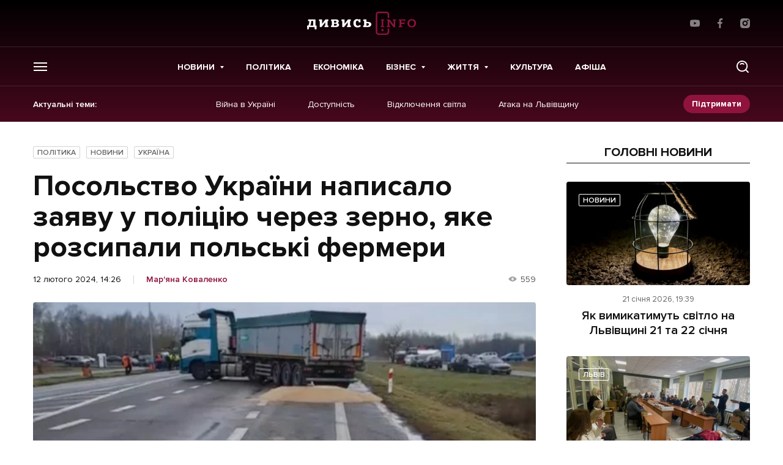

--- FILE ---
content_type: text/html; charset=UTF-8
request_url: https://dyvys.info/2024/02/12/zerno-na-dorozi-posolstvo-ukrayiny-zvernulos-do-politsiyi/
body_size: 21030
content:
<script>console.log({"_edit_lock":["1707740828:42"],"rank_math_seo_score":["73"],"rank_math_internal_links_processed":["1"],"_edit_last":["42"],"_debranding_enable":[""],"_debranding_phone_enable":[""],"_debranding_tab_enable":[""],"_debranding_background_img_url":[""],"_debranding_background_img_url_phone":[""],"_debranding_background_img_url_tab":[""],"_debranding_background_color":[""],"_debranding_link":[""],"_debranding_link_height":[""],"_debranding_padding":[""],"_debranding_padding_phone":[""],"_debranding_padding_tab":[""],"_debranding_background_repeat":[""],"_debranding_type":["without_header"],"watermark_disable":["1"],"single_post_template":["sidebar"],"single_post_important":["very"],"rank_math_primary_category":["13"],"_thumbnail_id":["1533488"],"rank_math_title":["\u0417\u0435\u0440\u043d\u043e \u043d\u0430 \u0434\u043e\u0440\u043e\u0437\u0456: \u043f\u043e\u0441\u043e\u043b\u044c\u0441\u0442\u0432\u043e \u0423\u043a\u0440\u0430\u0457\u043d\u0438 \u0437\u0432\u0435\u0440\u043d\u0443\u043b\u043e\u0441\u044c \u0434\u043e \u043f\u043e\u043b\u0456\u0446\u0456\u0457"],"rank_math_description":["\u0406\u043d\u0446\u0438\u0434\u0435\u043d\u0442 \u0456\u0437 \u0437\u0435\u0440\u043d\u043e\u043c \u0443 \u0414\u043e\u0440\u043e\u0433\u0443\u0441\u044c\u043a\u0443 11 \u043b\u044e\u0442\u043e\u0433\u043e - \u043f\u043e\u0441\u043e\u043b\u044c\u0441\u0442\u0432\u043e \u0423\u043a\u0440\u0430\u0457\u043d\u0438 \u0432 \u041f\u043e\u043b\u044c\u0449\u0456 \u0437\u0432\u0435\u0440\u043d\u0443\u043b\u043e\u0441\u044f \u0434\u043e \u043f\u043e\u043b\u0456\u0446\u0456\u0457.\n"],"rank_math_focus_keyword":["\u0437\u0435\u0440\u043d\u043e"],"deco_opengraph_image":["https:\/\/media.dyvys.info\/2024\/02\/image-52-1200x630-c-1.png"]})</script><!doctype html>
<html prefix="og: http://ogp.me/ns#" lang="uk">
<head>
    <!-- Global site tag (gtag.js) - Google Analytics -->
    <script async src="https://www.googletagmanager.com/gtag/js?id=UA-77424836-1"></script>
    <script>
        window.dataLayer = window.dataLayer || [];
        function gtag(){dataLayer.push(arguments);}
        gtag('js', new Date());

        gtag('config', 'UA-77424836-1');
    </script>

    
    <meta charset="UTF-8">
<meta name="viewport" content="initial-scale=1.0, width=device-width"/>
<meta http-equiv="X-UA-Compatible" content="ie=edge"/>
<meta name="format-detection" content="telephone=no">
<meta name="theme-color" content="#8F133D"/>
<title>Зерно на дорозі: посольство України звернулось до поліції</title>

<meta name="publisher" content="Дивись.info">
<meta name="copyright" content="Дивись.info">

	<style>img:is([sizes="auto" i], [sizes^="auto," i]) { contain-intrinsic-size: 3000px 1500px }</style>
	
<!-- Оптимізація пошукових систем (SEO) з Rank Math - https://rankmath.com/ -->
<meta name="description" content="Інцидент із зерном у Дорогуську 11 лютого - посольство України в Польщі звернулося до поліції."/>
<meta name="robots" content="follow, index, max-snippet:-1, max-video-preview:-1, max-image-preview:large"/>
<link rel="canonical" href="https://dyvys.info/2024/02/12/zerno-na-dorozi-posolstvo-ukrayiny-zvernulos-do-politsiyi/" />
<meta property="og:locale" content="uk_UA" />
<meta property="og:type" content="article" />
<meta property="og:title" content="Посольство України написало заяву у поліцію через зерно, яке розсипали польські фермери" />
<meta property="og:description" content="Інцидент із зерном у Дорогуську 11 лютого - посольство України в Польщі звернулося до поліції." />
<meta property="og:url" content="https://dyvys.info/2024/02/12/zerno-na-dorozi-posolstvo-ukrayiny-zvernulos-do-politsiyi/" />
<meta property="og:site_name" content="Дивись.info" />
<meta property="article:author" content="drmak" />
<meta property="article:tag" content="Війна в Україні" />
<meta property="article:tag" content="зерно" />
<meta property="article:tag" content="кордон" />
<meta property="article:tag" content="Польща" />
<meta property="article:section" content="Політика" />
<meta property="og:updated_time" content="2024-02-12T14:27:04+02:00" />
<meta property="og:image" content="https://media.dyvys.info/2024/02/image-52-1200x630-c-1.png" />
<meta property="og:image:secure_url" content="https://media.dyvys.info/2024/02/image-52.png" />
<meta property="og:image:width" content="1200" />
<meta property="og:image:height" content="630" />
<meta property="og:image:alt" content="зерно" />
<meta property="og:image:type" content="image/png" />
<meta property="article:published_time" content="2024-02-12T14:26:58+02:00" />
<meta property="article:modified_time" content="2024-02-12T14:27:04+02:00" />
<meta name="twitter:card" content="summary_large_image" />
<meta name="twitter:title" content="Посольство України написало заяву у поліцію через зерно, яке розсипали польські фермери" />
<meta name="twitter:description" content="Інцидент із зерном у Дорогуську 11 лютого - посольство України в Польщі звернулося до поліції." />
<meta name="twitter:image" content="https://media.dyvys.info/2024/02/image-52-1200x630-c-1.png" />
<meta name="twitter:label1" content="Написано" />
<meta name="twitter:data1" content="Мар&#039;яна Коваленко" />
<meta name="twitter:label2" content="Час для читання" />
<meta name="twitter:data2" content="1 хвилина" />
<script type="application/ld+json" class="rank-math-schema">{"@context":"https://schema.org","@graph":[{"@type":"Organization","@id":"https://dyvys.info/#organization","name":"\u0414\u0438\u0432\u0438\u0441\u044c.info","url":"https://dyvys.info","logo":{"@type":"ImageObject","@id":"https://dyvys.info/#logo","url":"https://media.dyvys.info/2022/08/logo.svg","contentUrl":"https://media.dyvys.info/2022/08/logo.svg","caption":"\u0414\u0438\u0432\u0438\u0441\u044c.info","inLanguage":"uk","width":"178","height":"38"}},{"@type":"WebSite","@id":"https://dyvys.info/#website","url":"https://dyvys.info","name":"\u0414\u0438\u0432\u0438\u0441\u044c.info","publisher":{"@id":"https://dyvys.info/#organization"},"inLanguage":"uk"},{"@type":"ImageObject","@id":"https://media.dyvys.info/2024/02/image-52.png","url":"https://media.dyvys.info/2024/02/image-52.png","width":"890","height":"435","inLanguage":"uk"},{"@type":"BreadcrumbList","@id":"https://dyvys.info/2024/02/12/zerno-na-dorozi-posolstvo-ukrayiny-zvernulos-do-politsiyi/#breadcrumb","itemListElement":[{"@type":"ListItem","position":"1","item":{"@id":"https://dyvys.info/","name":"\u0414\u0438\u0432\u0438\u0441\u044c.Info"}},{"@type":"ListItem","position":"2","item":{"@id":"https://dyvys.info/politics/","name":"\u041f\u043e\u043b\u0456\u0442\u0438\u043a\u0430"}},{"@type":"ListItem","position":"3","item":{"@id":"https://dyvys.info/2024/02/12/zerno-na-dorozi-posolstvo-ukrayiny-zvernulos-do-politsiyi/","name":"\u041f\u043e\u0441\u043e\u043b\u044c\u0441\u0442\u0432\u043e \u0423\u043a\u0440\u0430\u0457\u043d\u0438 \u043d\u0430\u043f\u0438\u0441\u0430\u043b\u043e \u0437\u0430\u044f\u0432\u0443 \u0443 \u043f\u043e\u043b\u0456\u0446\u0456\u044e \u0447\u0435\u0440\u0435\u0437 \u0437\u0435\u0440\u043d\u043e, \u044f\u043a\u0435 \u0440\u043e\u0437\u0441\u0438\u043f\u0430\u043b\u0438 \u043f\u043e\u043b\u044c\u0441\u044c\u043a\u0456 \u0444\u0435\u0440\u043c\u0435\u0440\u0438"}}]},{"@type":"WebPage","@id":"https://dyvys.info/2024/02/12/zerno-na-dorozi-posolstvo-ukrayiny-zvernulos-do-politsiyi/#webpage","url":"https://dyvys.info/2024/02/12/zerno-na-dorozi-posolstvo-ukrayiny-zvernulos-do-politsiyi/","name":"\u0417\u0435\u0440\u043d\u043e \u043d\u0430 \u0434\u043e\u0440\u043e\u0437\u0456: \u043f\u043e\u0441\u043e\u043b\u044c\u0441\u0442\u0432\u043e \u0423\u043a\u0440\u0430\u0457\u043d\u0438 \u0437\u0432\u0435\u0440\u043d\u0443\u043b\u043e\u0441\u044c \u0434\u043e \u043f\u043e\u043b\u0456\u0446\u0456\u0457","datePublished":"2024-02-12T14:26:58+02:00","dateModified":"2024-02-12T14:27:04+02:00","isPartOf":{"@id":"https://dyvys.info/#website"},"primaryImageOfPage":{"@id":"https://media.dyvys.info/2024/02/image-52.png"},"inLanguage":"uk","breadcrumb":{"@id":"https://dyvys.info/2024/02/12/zerno-na-dorozi-posolstvo-ukrayiny-zvernulos-do-politsiyi/#breadcrumb"}},{"@type":"Person","@id":"https://dyvys.info/author/kovalenko/","name":"\u041c\u0430\u0440'\u044f\u043d\u0430 \u041a\u043e\u0432\u0430\u043b\u0435\u043d\u043a\u043e","description":"\u041e\u0441\u0442\u0430\u043d\u043d\u0456 \u043d\u043e\u0432\u0438\u043d\u0438 \u041c\u0430\u0440'\u044f\u043d\u0430 \u041a\u043e\u0432\u0430\u043b\u0435\u043d\u043a\u043e - \u043d\u0430 \u0441\u0430\u0439\u0442\u0456 Dyvys.\u2757nfo : \u0421\u0442\u0430\u0442\u0442\u0456, \u0420\u0435\u043f\u043e\u0440\u0442\u0430\u0436\u0456, \u26a1 \u041f\u043e\u0434\u0456\u0457, \u0410\u043d\u0430\u043b\u0456\u0442\u0438\u043a\u0430, \ud83d\udcb0\u0415\u043a\u043e\u043d\u043e\u043c\u0456\u043a\u0430, \u041f\u043e\u043b\u0456\u0442\u0438\u043a\u0430, \ud83d\udcf8 \u0424\u043e\u0442\u043e, \u0412\u0456\u0434\u0435\u043e.","url":"https://dyvys.info/author/kovalenko/","image":{"@type":"ImageObject","@id":"https://media.dyvys.info/2022/02/433807553_1416673982273295_8038543122383620165_n-140x140.jpg","url":"https://media.dyvys.info/2022/02/433807553_1416673982273295_8038543122383620165_n-140x140.jpg","caption":"\u041c\u0430\u0440'\u044f\u043d\u0430 \u041a\u043e\u0432\u0430\u043b\u0435\u043d\u043a\u043e","inLanguage":"uk"},"sameAs":["drmak"],"worksFor":{"@id":"https://dyvys.info/#organization"}},{"@type":"NewsArticle","headline":"\u0417\u0435\u0440\u043d\u043e \u043d\u0430 \u0434\u043e\u0440\u043e\u0437\u0456: \u043f\u043e\u0441\u043e\u043b\u044c\u0441\u0442\u0432\u043e \u0423\u043a\u0440\u0430\u0457\u043d\u0438 \u0437\u0432\u0435\u0440\u043d\u0443\u043b\u043e\u0441\u044c \u0434\u043e \u043f\u043e\u043b\u0456\u0446\u0456\u0457","keywords":"\u0437\u0435\u0440\u043d\u043e","datePublished":"2024-02-12T14:26:58+02:00","dateModified":"2024-02-12T14:27:04+02:00","articleSection":"\u041d\u043e\u0432\u0438\u043d\u0438, \u041f\u043e\u043b\u0456\u0442\u0438\u043a\u0430, \u0423\u043a\u0440\u0430\u0457\u043d\u0430","author":{"@id":"https://dyvys.info/author/kovalenko/","name":"\u041c\u0430\u0440'\u044f\u043d\u0430 \u041a\u043e\u0432\u0430\u043b\u0435\u043d\u043a\u043e"},"publisher":{"@id":"https://dyvys.info/#organization"},"description":"\u0406\u043d\u0446\u0438\u0434\u0435\u043d\u0442 \u0456\u0437 \u0437\u0435\u0440\u043d\u043e\u043c \u0443 \u0414\u043e\u0440\u043e\u0433\u0443\u0441\u044c\u043a\u0443 11 \u043b\u044e\u0442\u043e\u0433\u043e - \u043f\u043e\u0441\u043e\u043b\u044c\u0441\u0442\u0432\u043e \u0423\u043a\u0440\u0430\u0457\u043d\u0438 \u0432 \u041f\u043e\u043b\u044c\u0449\u0456 \u0437\u0432\u0435\u0440\u043d\u0443\u043b\u043e\u0441\u044f \u0434\u043e \u043f\u043e\u043b\u0456\u0446\u0456\u0457.","name":"\u0417\u0435\u0440\u043d\u043e \u043d\u0430 \u0434\u043e\u0440\u043e\u0437\u0456: \u043f\u043e\u0441\u043e\u043b\u044c\u0441\u0442\u0432\u043e \u0423\u043a\u0440\u0430\u0457\u043d\u0438 \u0437\u0432\u0435\u0440\u043d\u0443\u043b\u043e\u0441\u044c \u0434\u043e \u043f\u043e\u043b\u0456\u0446\u0456\u0457","@id":"https://dyvys.info/2024/02/12/zerno-na-dorozi-posolstvo-ukrayiny-zvernulos-do-politsiyi/#richSnippet","isPartOf":{"@id":"https://dyvys.info/2024/02/12/zerno-na-dorozi-posolstvo-ukrayiny-zvernulos-do-politsiyi/#webpage"},"image":{"@id":"https://media.dyvys.info/2024/02/image-52.png"},"inLanguage":"uk","mainEntityOfPage":{"@id":"https://dyvys.info/2024/02/12/zerno-na-dorozi-posolstvo-ukrayiny-zvernulos-do-politsiyi/#webpage"}}]}</script>
<!-- /Плагін Rank Math WordPress SEO -->

<script type="text/javascript">
/* <![CDATA[ */
window._wpemojiSettings = {"baseUrl":"https:\/\/s.w.org\/images\/core\/emoji\/16.0.1\/72x72\/","ext":".png","svgUrl":"https:\/\/s.w.org\/images\/core\/emoji\/16.0.1\/svg\/","svgExt":".svg","source":{"concatemoji":"https:\/\/dyvys.info\/wp-includes\/js\/wp-emoji-release.min.js?ver=6.8.3"}};
/*! This file is auto-generated */
!function(s,n){var o,i,e;function c(e){try{var t={supportTests:e,timestamp:(new Date).valueOf()};sessionStorage.setItem(o,JSON.stringify(t))}catch(e){}}function p(e,t,n){e.clearRect(0,0,e.canvas.width,e.canvas.height),e.fillText(t,0,0);var t=new Uint32Array(e.getImageData(0,0,e.canvas.width,e.canvas.height).data),a=(e.clearRect(0,0,e.canvas.width,e.canvas.height),e.fillText(n,0,0),new Uint32Array(e.getImageData(0,0,e.canvas.width,e.canvas.height).data));return t.every(function(e,t){return e===a[t]})}function u(e,t){e.clearRect(0,0,e.canvas.width,e.canvas.height),e.fillText(t,0,0);for(var n=e.getImageData(16,16,1,1),a=0;a<n.data.length;a++)if(0!==n.data[a])return!1;return!0}function f(e,t,n,a){switch(t){case"flag":return n(e,"\ud83c\udff3\ufe0f\u200d\u26a7\ufe0f","\ud83c\udff3\ufe0f\u200b\u26a7\ufe0f")?!1:!n(e,"\ud83c\udde8\ud83c\uddf6","\ud83c\udde8\u200b\ud83c\uddf6")&&!n(e,"\ud83c\udff4\udb40\udc67\udb40\udc62\udb40\udc65\udb40\udc6e\udb40\udc67\udb40\udc7f","\ud83c\udff4\u200b\udb40\udc67\u200b\udb40\udc62\u200b\udb40\udc65\u200b\udb40\udc6e\u200b\udb40\udc67\u200b\udb40\udc7f");case"emoji":return!a(e,"\ud83e\udedf")}return!1}function g(e,t,n,a){var r="undefined"!=typeof WorkerGlobalScope&&self instanceof WorkerGlobalScope?new OffscreenCanvas(300,150):s.createElement("canvas"),o=r.getContext("2d",{willReadFrequently:!0}),i=(o.textBaseline="top",o.font="600 32px Arial",{});return e.forEach(function(e){i[e]=t(o,e,n,a)}),i}function t(e){var t=s.createElement("script");t.src=e,t.defer=!0,s.head.appendChild(t)}"undefined"!=typeof Promise&&(o="wpEmojiSettingsSupports",i=["flag","emoji"],n.supports={everything:!0,everythingExceptFlag:!0},e=new Promise(function(e){s.addEventListener("DOMContentLoaded",e,{once:!0})}),new Promise(function(t){var n=function(){try{var e=JSON.parse(sessionStorage.getItem(o));if("object"==typeof e&&"number"==typeof e.timestamp&&(new Date).valueOf()<e.timestamp+604800&&"object"==typeof e.supportTests)return e.supportTests}catch(e){}return null}();if(!n){if("undefined"!=typeof Worker&&"undefined"!=typeof OffscreenCanvas&&"undefined"!=typeof URL&&URL.createObjectURL&&"undefined"!=typeof Blob)try{var e="postMessage("+g.toString()+"("+[JSON.stringify(i),f.toString(),p.toString(),u.toString()].join(",")+"));",a=new Blob([e],{type:"text/javascript"}),r=new Worker(URL.createObjectURL(a),{name:"wpTestEmojiSupports"});return void(r.onmessage=function(e){c(n=e.data),r.terminate(),t(n)})}catch(e){}c(n=g(i,f,p,u))}t(n)}).then(function(e){for(var t in e)n.supports[t]=e[t],n.supports.everything=n.supports.everything&&n.supports[t],"flag"!==t&&(n.supports.everythingExceptFlag=n.supports.everythingExceptFlag&&n.supports[t]);n.supports.everythingExceptFlag=n.supports.everythingExceptFlag&&!n.supports.flag,n.DOMReady=!1,n.readyCallback=function(){n.DOMReady=!0}}).then(function(){return e}).then(function(){var e;n.supports.everything||(n.readyCallback(),(e=n.source||{}).concatemoji?t(e.concatemoji):e.wpemoji&&e.twemoji&&(t(e.twemoji),t(e.wpemoji)))}))}((window,document),window._wpemojiSettings);
/* ]]> */
</script>
<!-- dyvys.info is managing ads with Advanced Ads 2.0.9 – https://wpadvancedads.com/ --><script id="dyvys-ready">
			window.advanced_ads_ready=function(e,a){a=a||"complete";var d=function(e){return"interactive"===a?"loading"!==e:"complete"===e};d(document.readyState)?e():document.addEventListener("readystatechange",(function(a){d(a.target.readyState)&&e()}),{once:"interactive"===a})},window.advanced_ads_ready_queue=window.advanced_ads_ready_queue||[];		</script>
		
		<style type="text/css">
			.mistape-test, .mistape_mistake_inner {color:  !important;}
			#mistape_dialog .h2::before, #mistape_dialog .mistape_action, .mistape-letter-back {background-color:  !important; }
			#mistape_reported_text:before, #mistape_reported_text:after {border-color:  !important;}
            .mistape-letter-front .front-left {border-left-color:  !important;}
            .mistape-letter-front .front-right {border-right-color:  !important;}
            .mistape-letter-front .front-bottom, .mistape-letter-back > .mistape-letter-back-top, .mistape-letter-top {border-bottom-color:  !important;}
            .mistape-logo svg {fill:  !important;}
		</style>
		<style id='wp-emoji-styles-inline-css' type='text/css'>

	img.wp-smiley, img.emoji {
		display: inline !important;
		border: none !important;
		box-shadow: none !important;
		height: 1em !important;
		width: 1em !important;
		margin: 0 0.07em !important;
		vertical-align: -0.1em !important;
		background: none !important;
		padding: 0 !important;
	}
</style>
<link rel='stylesheet' id='contact-form-7-css' href='https://dyvys.info/wp-content/plugins/contact-form-7/includes/css/styles.css?ver=6.0.6' type='text/css' media='all' />
<link rel='stylesheet' id='embedpress-style-css' href='https://dyvys.info/wp-content/plugins/embedpress/assets/css/embedpress.css?ver=4.2.7' type='text/css' media='all' />
<link rel='stylesheet' id='dashicons-css' href='https://dyvys.info/wp-includes/css/dashicons.min.css?ver=6.8.3' type='text/css' media='all' />
<link rel='stylesheet' id='post-views-counter-frontend-css' href='https://dyvys.info/wp-content/plugins/post-views-counter/css/frontend.css?ver=1.3.11' type='text/css' media='all' />
<link rel='stylesheet' id='fancybox-css' href='https://dyvys.info/wp-content/plugins/w3dev-fancybox/fancybox/jquery.fancybox.min.css?ver=6.8.3' type='text/css' media='all' />
<link rel='stylesheet' id='mistape-front-css' href='https://dyvys.info/wp-content/plugins/mistape/assets/css/mistape-front.css?ver=1.3.8' type='text/css' media='all' />
<link rel='stylesheet' id='style-css-css' href='https://dyvys.info/wp-content/themes/dyvys/assets/css/style-desktop.css?ver=1764605141' type='text/css' media='all' />
<link rel='stylesheet' id='theme-style-css' href='https://dyvys.info/wp-content/themes/dyvys/assets/css/custom.css?ver=1769033379' type='text/css' media='all' />
<script type="text/javascript" src="https://dyvys.info/wp-includes/js/jquery/jquery.min.js?ver=3.7.1" id="jquery-core-js"></script>
<script type="text/javascript" src="https://dyvys.info/wp-includes/js/jquery/jquery-migrate.min.js?ver=3.4.1" id="jquery-migrate-js"></script>
<link rel="https://api.w.org/" href="https://dyvys.info/wp-json/" /><link rel="alternate" title="JSON" type="application/json" href="https://dyvys.info/wp-json/wp/v2/posts/1533481" /><link rel="alternate" title="oEmbed (JSON)" type="application/json+oembed" href="https://dyvys.info/wp-json/oembed/1.0/embed?url=https%3A%2F%2Fdyvys.info%2F2024%2F02%2F12%2Fzerno-na-dorozi-posolstvo-ukrayiny-zvernulos-do-politsiyi%2F" />
<link rel="alternate" title="oEmbed (XML)" type="text/xml+oembed" href="https://dyvys.info/wp-json/oembed/1.0/embed?url=https%3A%2F%2Fdyvys.info%2F2024%2F02%2F12%2Fzerno-na-dorozi-posolstvo-ukrayiny-zvernulos-do-politsiyi%2F&#038;format=xml" />
<meta property="fb:app_id" content="1533195896982382"/>
		<script>
		(function(h,o,t,j,a,r){
			h.hj=h.hj||function(){(h.hj.q=h.hj.q||[]).push(arguments)};
			h._hjSettings={hjid:1593314,hjsv:5};
			a=o.getElementsByTagName('head')[0];
			r=o.createElement('script');r.async=1;
			r.src=t+h._hjSettings.hjid+j+h._hjSettings.hjsv;
			a.appendChild(r);
		})(window,document,'//static.hotjar.com/c/hotjar-','.js?sv=');
		</script>
		
		<style>
			#wp-admin-bar-pvc-post-views .pvc-graph-container { padding-top: 6px; padding-bottom: 6px; position: relative; display: block; height: 100%; box-sizing: border-box; }
			#wp-admin-bar-pvc-post-views .pvc-line-graph {
				display: inline-block;
				width: 1px;
				margin-right: 1px;
				background-color: #ccc;
				vertical-align: baseline;
			}
			#wp-admin-bar-pvc-post-views .pvc-line-graph:hover { background-color: #eee; }
			#wp-admin-bar-pvc-post-views .pvc-line-graph-0 { height: 1% }
			#wp-admin-bar-pvc-post-views .pvc-line-graph-1 { height: 5% }
			#wp-admin-bar-pvc-post-views .pvc-line-graph-2 { height: 10% }
			#wp-admin-bar-pvc-post-views .pvc-line-graph-3 { height: 15% }
			#wp-admin-bar-pvc-post-views .pvc-line-graph-4 { height: 20% }
			#wp-admin-bar-pvc-post-views .pvc-line-graph-5 { height: 25% }
			#wp-admin-bar-pvc-post-views .pvc-line-graph-6 { height: 30% }
			#wp-admin-bar-pvc-post-views .pvc-line-graph-7 { height: 35% }
			#wp-admin-bar-pvc-post-views .pvc-line-graph-8 { height: 40% }
			#wp-admin-bar-pvc-post-views .pvc-line-graph-9 { height: 45% }
			#wp-admin-bar-pvc-post-views .pvc-line-graph-10 { height: 50% }
			#wp-admin-bar-pvc-post-views .pvc-line-graph-11 { height: 55% }
			#wp-admin-bar-pvc-post-views .pvc-line-graph-12 { height: 60% }
			#wp-admin-bar-pvc-post-views .pvc-line-graph-13 { height: 65% }
			#wp-admin-bar-pvc-post-views .pvc-line-graph-14 { height: 70% }
			#wp-admin-bar-pvc-post-views .pvc-line-graph-15 { height: 75% }
			#wp-admin-bar-pvc-post-views .pvc-line-graph-16 { height: 80% }
			#wp-admin-bar-pvc-post-views .pvc-line-graph-17 { height: 85% }
			#wp-admin-bar-pvc-post-views .pvc-line-graph-18 { height: 90% }
			#wp-admin-bar-pvc-post-views .pvc-line-graph-19 { height: 95% }
			#wp-admin-bar-pvc-post-views .pvc-line-graph-20 { height: 100% }
		</style><link rel="apple-touch-icon" sizes="57x57" href="https://dyvys.info/wp-content/themes/dyvys/assets/favicon/apple-icon-57x57.png">
<link rel="apple-touch-icon" sizes="60x60" href="https://dyvys.info/wp-content/themes/dyvys/assets/favicon/apple-icon-60x60.png">
<link rel="apple-touch-icon" sizes="72x72" href="https://dyvys.info/wp-content/themes/dyvys/assets/favicon/apple-icon-72x72.png">
<link rel="apple-touch-icon" sizes="76x76" href="https://dyvys.info/wp-content/themes/dyvys/assets/favicon/apple-icon-76x76.png">
<link rel="apple-touch-icon" sizes="114x114" href="https://dyvys.info/wp-content/themes/dyvys/assets/favicon/apple-icon-114x114.png">
<link rel="apple-touch-icon" sizes="120x120" href="https://dyvys.info/wp-content/themes/dyvys/assets/favicon/apple-icon-120x120.png">
<link rel="apple-touch-icon" sizes="144x144" href="https://dyvys.info/wp-content/themes/dyvys/assets/favicon/apple-icon-144x144.png">
<link rel="apple-touch-icon" sizes="152x152" href="https://dyvys.info/wp-content/themes/dyvys/assets/favicon/apple-icon-152x152.png">
<link rel="apple-touch-icon" sizes="180x180" href="https://dyvys.info/wp-content/themes/dyvys/assets/favicon/apple-icon-180x180.png">
<link rel="icon" type="image/png" sizes="192x192"  href="https://dyvys.info/wp-content/themes/dyvys/assets/favicon/android-icon-192x192.png">
<link rel="icon" type="image/png" sizes="32x32" href="https://dyvys.info/wp-content/themes/dyvys/assets/favicon/favicon-32x32.png">
<link rel="icon" type="image/png" sizes="96x96" href="https://dyvys.info/wp-content/themes/dyvys/assets/favicon/favicon-96x96.png">
<link rel="icon" type="image/png" sizes="16x16" href="https://dyvys.info/wp-content/themes/dyvys/assets/favicon/favicon-16x16.png">
<link rel="manifest" href="https://dyvys.info/wp-content/themes/dyvys/assets/favicon/manifest.json">
<meta name="msapplication-TileColor" content="#ffffff">
<meta name="msapplication-TileImage" content="https://dyvys.info/wp-content/themes/dyvys/assets/favicon/ms-icon-144x144.png">
<meta name="theme-color" content="#ffffff">    
    </head>
<body data-id="top" class="wp-singular post-template-default single single-post postid-1533481 single-format-standard wp-embed-responsive wp-theme-dyvys aa-prefix-dyvys- single-page">
    
    <!-- (C)2000-2023 Gemius SA - gemiusPrism  / dyvys.info/Default section -->
    <script type="text/javascript">
    <!--//--><![CDATA[//><!--
    var pp_gemius_identifier = 'bODldphciXGVqf_IvfKHOOV176dR7ido2oAA19LiboP.g7';
    // lines below shouldn't be edited
    function gemius_pending(i) { window[i] = window[i] || function() {var x = window[i+'_pdata'] = window[i+'_pdata'] || []; x[x.length]=arguments;};};
    gemius_pending('gemius_hit'); gemius_pending('gemius_event'); gemius_pending('gemius_init'); gemius_pending('pp_gemius_hit'); gemius_pending('pp_gemius_event'); gemius_pending('pp_gemius_init');
    (function(d,t) {try {var gt=d.createElement(t),s=d.getElementsByTagName(t)[0],l='http'+((location.protocol=='https:')?'s':''); gt.setAttribute('async','async');
    gt.setAttribute('defer','defer'); gt.src=l+'://gaua.hit.gemius.pl/xgemius.js'; s.parentNode.insertBefore(gt,s);} catch (e) {}})(document,'script');
    //--><!]]>
    </script>

    <!-- будь який банер над шапкою поміщати в js__header-banner для розрахунку висоти модалок пошуку та меню -->
<aside class="poster-place" id="js__header-banner"></aside>

<header class="header js__header">
    <div class="wrap">
        <div class="header__top">
            <ul class="exchanges-list">
                            </ul>
                        <a href="https://dyvys.info" class="logo">
                <img src="https://dyvys.info/wp-content/themes/dyvys//assets/img/svg/logo.svg" alt="" width="178" height="38">
            </a>
                        <ul class="simple-socials">
            <li>
            <a href="https://www.youtube.com/user/dyvysinfo" target="_blank" rel="noreferrer">
                <svg width="16" height="16" viewBox="0 0 16 16" fill="white" xmlns="http://www.w3.org/2000/svg">
                    <path d="M15.646 3.95266L15.666 4.08332C15.4726 3.39732 14.9506 2.86799 14.2873 2.67532L14.2733 2.67199C13.026 2.33332 8.00662 2.33332 8.00662 2.33332C8.00662 2.33332 2.99995 2.32666 1.73995 2.67199C1.06395 2.86799 0.541285 3.39732 0.351285 4.06932L0.347952 4.08332C-0.118048 6.51732 -0.121381 9.44199 0.368619 12.048L0.347952 11.916C0.541285 12.602 1.06329 13.1313 1.72662 13.324L1.74062 13.3273C2.98662 13.6667 8.00729 13.6667 8.00729 13.6667C8.00729 13.6667 13.0133 13.6667 14.274 13.3273C14.9506 13.1313 15.4733 12.602 15.6633 11.93L15.6666 11.916C15.8786 10.784 16 9.48132 16 8.15066C16 8.10199 16 8.05266 15.9993 8.00332C16 7.95799 16 7.90399 16 7.84999C16 6.51866 15.8786 5.21599 15.646 3.95266ZM6.40529 10.434V5.57199L10.5826 8.00666L6.40529 10.434Z"/>
                </svg>
            </a>
        </li>
                <li>
            <a href="https://www.facebook.com/profile.php?id=100086263665087" target="_blank" rel="noreferrer">
                <svg width="16" height="16" viewBox="0 0 16 16" fill="white" xmlns="http://www.w3.org/2000/svg">
                    <path d="M10.6648 2.65667H12.1254V0.112667C11.8734 0.078 11.0068 0 9.99742 0C7.89142 0 6.44876 1.32467 6.44876 3.75933V6H4.12476V8.844H6.44876V16H9.29809V8.84467H11.5281L11.8821 6.00067H9.29742V4.04133C9.29809 3.21933 9.51942 2.65667 10.6648 2.65667Z"/>
                </svg>
            </a>
        </li>
                            <li>
            <a href="https://www.instagram.com/dyvys.info/" target="_blank" rel="noreferrer">
                <svg width="16" height="16" viewBox="0 0 16 16" fill="white" xmlns="http://www.w3.org/2000/svg">
                    <path d="M11.6689 0H4.33105C1.94287 0 0 1.94287 0 4.33105V11.669C0 14.0571 1.94287 16 4.33105 16H11.669C14.0571 16 16 14.0571 16 11.669V4.33105C16 1.94287 14.0571 0 11.6689 0V0ZM7.99998 12.3749C5.58764 12.3749 3.62511 10.4123 3.62511 7.99998C3.62511 5.58764 5.58764 3.62511 7.99998 3.62511C10.4123 3.62511 12.3749 5.58764 12.3749 7.99998C12.3749 10.4123 10.4123 12.3749 7.99998 12.3749ZM12.4795 4.65685C11.7666 4.65685 11.1867 4.07702 11.1867 3.36413C11.1867 2.65124 11.7666 2.07128 12.4795 2.07128C13.1924 2.07128 13.7723 2.65124 13.7723 3.36413C13.7723 4.07702 13.1924 4.65685 12.4795 4.65685Z"/>
                    <path d="M8.0001 5.59998C6.67679 5.59998 5.6001 6.67659 5.6001 7.99998C5.6001 9.32328 6.67679 10.4 8.0001 10.4C9.32349 10.4 10.4001 9.32328 10.4001 7.99998C10.4001 6.67659 9.32349 5.59998 8.0001 5.59998Z"/>
                </svg>
            </a>
        </li>
    </ul>        </div>
    </div>
    <div class="header__middle">
        <div class="wrap">
            <button type="button" class="toggle-menu js__toggle-menu">
                <span></span>
            </button>
            <nav class="primary-menu">
                	<ul>
					<li class="menu-item menu-item-type-taxonomy menu-item-object-category current-post-ancestor current-menu-parent current-post-parent menu-item-1081118 menu-item-has-children">
				<a href="https://dyvys.info/news/" >Новини</a>
									<ul>
													<li><a href="https://dyvys.info/city/lviv/">Львів</a></li>
													<li><a href="https://dyvys.info/news/ukraine/">Україна</a></li>
													<li><a href="https://dyvys.info/news/world/">Світ</a></li>
											</ul>
							</li>
					<li class="menu-item menu-item-type-taxonomy menu-item-object-category current-post-ancestor current-menu-parent current-post-parent menu-item-1422857">
				<a href="https://dyvys.info/politics/" >Політика</a>
							</li>
					<li class="menu-item menu-item-type-taxonomy menu-item-object-category menu-item-1422858">
				<a href="https://dyvys.info/economics/" >Економіка</a>
							</li>
					<li class="menu-item menu-item-type-taxonomy menu-item-object-category menu-item-1365067 menu-item-has-children">
				<a href="https://dyvys.info/biznes/" >Бізнес</a>
									<ul>
													<li><a href="https://dyvys.info/biznes/companies/">Компанії</a></li>
													<li><a href="https://dyvys.info/biznes/realty/">Нерухомість</a></li>
													<li><a href="https://dyvys.info/hto-i-yak-buduye-u-lvovi/">Хто і як будує у Львові</a></li>
											</ul>
							</li>
					<li class="menu-item menu-item-type-taxonomy menu-item-object-category menu-item-1365084 menu-item-has-children">
				<a href="https://dyvys.info/life/" >Життя</a>
									<ul>
													<li><a href="https://dyvys.info/life/people/">Люди</a></li>
													<li><a href="https://dyvys.info/life/travel/">Подорожі</a></li>
													<li><a href="https://dyvys.info/life/health/">Медицина</a></li>
													<li><a href="https://dyvys.info/life/trends/">Тренди</a></li>
													<li><a href="https://dyvys.info/techno/">Технології</a></li>
											</ul>
							</li>
					<li class="menu-item menu-item-type-taxonomy menu-item-object-category menu-item-1422870">
				<a href="https://dyvys.info/culture/" >Культура</a>
							</li>
					<li class="menu-item menu-item-type-taxonomy menu-item-object-category menu-item-1422859">
				<a href="https://dyvys.info/announcements/" >Афіша</a>
							</li>
			</ul>
            </nav>
            <button type="button" class="toggle-search js__toggle-search">
                <svg width="24" height="24" viewBox="0 0 24 24" fill="white" xmlns="http://www.w3.org/2000/svg">
                    <path d="M2 11.1112C2 6.07922 6.07922 2 11.1112 2C16.1431 2 20.2223 6.07922 20.2223 11.1112C20.2223 13.2817 19.4633 15.2749 18.1963 16.84L21.7191 20.3628C22.0936 20.7373 22.0936 21.3446 21.7191 21.7191C21.3446 22.0936 20.7373 22.0936 20.3628 21.7191L16.84 18.1963C15.2749 19.4633 13.2817 20.2223 11.1112 20.2223C6.07922 20.2223 2 16.1431 2 11.1112ZM11.1112 3.91814C7.13858 3.91814 3.91814 7.13858 3.91814 11.1112C3.91814 15.0837 7.13858 18.3042 11.1112 18.3042C15.0837 18.3042 18.3042 15.0837 18.3042 11.1112C18.3042 7.13858 15.0837 3.91814 11.1112 3.91814ZM7.72034 7.24076C8.58711 6.37405 9.78725 5.83628 11.1112 5.83628C12.4351 5.83628 13.6352 6.37404 14.502 7.24078C14.8765 7.61532 14.8765 8.22257 14.502 8.59711C14.1274 8.97165 13.5202 8.97165 13.1456 8.59711C12.6239 8.0754 11.9059 7.75442 11.1112 7.75442C10.3164 7.75442 9.59839 8.0754 9.07662 8.59713C8.70207 8.97166 8.09482 8.97164 7.72029 8.59708C7.34576 8.22253 7.34579 7.61528 7.72034 7.24076Z"/>
                </svg>
            </button>
        </div>
    </div>
            <div class="wrap">
            <div class="header__bottom">
                <p>Актуальні теми: </p>
                <nav class="actual-menu">
                    <ul>
                                                    <li>
                                <a href="https://dyvys.info/tag/vijna-v-ukrayini/">Війна в Україні</a>
                            </li>
                                                    <li>
                                <a href="https://dyvys.info/tag/dostupnist/">Доступність</a>
                            </li>
                                                    <li>
                                <a href="https://dyvys.info/tag/vidklyuchennya-svitla/">Відключення світла</a>
                            </li>
                                                    <li>
                                <a href="https://dyvys.info/tag/ataka-na-lvivshhynu/">Атака на Львівщину</a>
                            </li>
                                            </ul>
                </nav>
                <a href="/donate/" class="small-btn">Підтримати</a>
            </div>
        </div>
        <aside class="search-modal js__search-modal">
        <form class="search-form" action="/" method="GET" data-caption="Пошук">
            <input type="text" placeholder="Що будемо шукати?" name="s" required minlength="2">
            <button type="submit">
                <svg width="24" height="24" viewBox="0 0 24 24" fill="white" xmlns="http://www.w3.org/2000/svg">
                    <path d="M2 11.1112C2 6.07922 6.07922 2 11.1112 2C16.1431 2 20.2223 6.07922 20.2223 11.1112C20.2223 13.2817 19.4633 15.2749 18.1963 16.84L21.7191 20.3628C22.0936 20.7373 22.0936 21.3446 21.7191 21.7191C21.3446 22.0936 20.7373 22.0936 20.3628 21.7191L16.84 18.1963C15.2749 19.4633 13.2817 20.2223 11.1112 20.2223C6.07922 20.2223 2 16.1431 2 11.1112ZM11.1112 3.91814C7.13858 3.91814 3.91814 7.13858 3.91814 11.1112C3.91814 15.0837 7.13858 18.3042 11.1112 18.3042C15.0837 18.3042 18.3042 15.0837 18.3042 11.1112C18.3042 7.13858 15.0837 3.91814 11.1112 3.91814ZM7.72034 7.24076C8.58711 6.37405 9.78725 5.83628 11.1112 5.83628C12.4351 5.83628 13.6352 6.37404 14.502 7.24078C14.8765 7.61532 14.8765 8.22257 14.502 8.59711C14.1274 8.97165 13.5202 8.97165 13.1456 8.59711C12.6239 8.0754 11.9059 7.75442 11.1112 7.75442C10.3164 7.75442 9.59839 8.0754 9.07662 8.59713C8.70207 8.97166 8.09482 8.97164 7.72029 8.59708C7.34576 8.22253 7.34579 7.61528 7.72034 7.24076Z"/>
                </svg>
            </button>
        </form>
        <button type="button" class="search-modal__close js__toggle-search">
            <svg width="24" height="24" viewBox="0 0 24 24" fill="#111111" xmlns="http://www.w3.org/2000/svg">
                <path d="M3.29289 3.29289C3.68342 2.90237 4.31658 2.90237 4.70711 3.29289L12 10.5858L19.2929 3.29289C19.6834 2.90237 20.3166 2.90237 20.7071 3.29289C21.0976 3.68342 21.0976 4.31658 20.7071 4.70711L13.4142 12L20.7071 19.2929C21.0976 19.6834 21.0976 20.3166 20.7071 20.7071C20.3166 21.0976 19.6834 21.0976 19.2929 20.7071L12 13.4142L4.70711 20.7071C4.31658 21.0976 3.68342 21.0976 3.29289 20.7071C2.90237 20.3166 2.90237 19.6834 3.29289 19.2929L10.5858 12L3.29289 4.70711C2.90237 4.31658 2.90237 3.68342 3.29289 3.29289Z"/>
            </svg>
        </button>
    </aside>
    <aside class="menu-modal js__menu-modal">
        <div class="wrap">
            <div class="menu-modal__col">
                <div class="menu-modal__headline">Головне</div>
                <nav class="dropdown-menu">
                    	<ul>
					<li class="menu-item menu-item-type-taxonomy menu-item-object-category current-post-ancestor current-menu-parent current-post-parent menu-item-1081118 menu-item-has-children">
				<a href="https://dyvys.info/news/" >Новини</a>
									<ul>
													<li><a href="https://dyvys.info/city/lviv/">Львів</a></li>
													<li><a href="https://dyvys.info/news/ukraine/">Україна</a></li>
													<li><a href="https://dyvys.info/news/world/">Світ</a></li>
											</ul>
							</li>
					<li class="menu-item menu-item-type-taxonomy menu-item-object-category current-post-ancestor current-menu-parent current-post-parent menu-item-1422857">
				<a href="https://dyvys.info/politics/" >Політика</a>
							</li>
					<li class="menu-item menu-item-type-taxonomy menu-item-object-category menu-item-1422858">
				<a href="https://dyvys.info/economics/" >Економіка</a>
							</li>
					<li class="menu-item menu-item-type-taxonomy menu-item-object-category menu-item-1365067 menu-item-has-children">
				<a href="https://dyvys.info/biznes/" >Бізнес</a>
									<ul>
													<li><a href="https://dyvys.info/biznes/companies/">Компанії</a></li>
													<li><a href="https://dyvys.info/biznes/realty/">Нерухомість</a></li>
													<li><a href="https://dyvys.info/hto-i-yak-buduye-u-lvovi/">Хто і як будує у Львові</a></li>
											</ul>
							</li>
					<li class="menu-item menu-item-type-taxonomy menu-item-object-category menu-item-1365084 menu-item-has-children">
				<a href="https://dyvys.info/life/" >Життя</a>
									<ul>
													<li><a href="https://dyvys.info/life/people/">Люди</a></li>
													<li><a href="https://dyvys.info/life/travel/">Подорожі</a></li>
													<li><a href="https://dyvys.info/life/health/">Медицина</a></li>
													<li><a href="https://dyvys.info/life/trends/">Тренди</a></li>
													<li><a href="https://dyvys.info/techno/">Технології</a></li>
											</ul>
							</li>
					<li class="menu-item menu-item-type-taxonomy menu-item-object-category menu-item-1422870">
				<a href="https://dyvys.info/culture/" >Культура</a>
							</li>
					<li class="menu-item menu-item-type-taxonomy menu-item-object-category menu-item-1422859">
				<a href="https://dyvys.info/announcements/" >Афіша</a>
							</li>
			</ul>
                </nav>
            </div>
            <div class="menu-modal__col">
                <div class="menu-modal__headline">Інше</div>
                <nav class="additional-menu">
                    	<ul>
					<li class="menu-item menu-item-type-taxonomy menu-item-object-category menu-item-1434448">
				<a href="https://dyvys.info/interview/" >Інтерв'ю</a>
							</li>
					<li class="menu-item menu-item-type-taxonomy menu-item-object-category menu-item-1425003">
				<a href="https://dyvys.info/cards/" >Картки</a>
							</li>
					<li class="menu-item menu-item-type-taxonomy menu-item-object-category menu-item-1090302">
				<a href="https://dyvys.info/reportage/" >Репортаж</a>
							</li>
					<li class="menu-item menu-item-type-taxonomy menu-item-object-category menu-item-1090433">
				<a href="https://dyvys.info/investigations/" >Розслідування</a>
							</li>
					<li class="menu-item menu-item-type-post_type_archive menu-item-object-blogs menu-item-1638139">
				<a href="https://dyvys.info/blogs/" >Погляди</a>
							</li>
					<li class="menu-item menu-item-type-taxonomy menu-item-object-category menu-item-1365097">
				<a href="https://dyvys.info/initiatives/" >Ініціативи</a>
							</li>
					<li class="menu-item menu-item-type-taxonomy menu-item-object-category menu-item-1365098">
				<a href="https://dyvys.info/longrid/" >Лонгріди</a>
							</li>
					<li class="menu-item menu-item-type-taxonomy menu-item-object-category menu-item-1091146">
				<a href="https://dyvys.info/press-releases/" >Прес-релізи</a>
							</li>
					<li class="menu-item menu-item-type-taxonomy menu-item-object-category menu-item-1090881">
				<a href="https://dyvys.info/photo-video/" >Фото/Відео</a>
							</li>
					<li class="menu-item menu-item-type-taxonomy menu-item-object-category menu-item-1514766">
				<a href="https://dyvys.info/biznes/made-in-lviv/" >Made in Lviv</a>
							</li>
			</ul>
                </nav>
                <nav class="menu-modal__list">
                    <ul data-caption="Зв'язатися з нами">
                                                    <li>
                                <a href="/cdn-cgi/l/email-protection#6c09080518031e2c08151a151f4205020a03"><span class="__cf_email__" data-cfemail="7b1e1f120f14093b1f020d02085512151d14">[email&#160;protected]</span></a>
                            </li>
                                                                            <li>
                                <a href="https://drive.google.com/file/d/1iFBaeZ_KgChmKh2WXLnUy2tH3IK7iv2_/view?usp=drive_link#new_tab">
                                    Реклама на сайті
                                                                        </a>
                            </li>
                                                                            <li>
                                <a href="https://dyvys.info/privacy-policy/">Політика конфіденційності</a>
                            </li>
                                            </ul>
                </nav>
            </div>
        </div>
    </aside>
</header>    
        <nav aria-label="breadcrumbs" class="rank-math-breadcrumb"><p><a href="https://dyvys.info/">Дивись.Info</a><span class="separator"> - </span><a href="https://dyvys.info/politics/">Політика</a><span class="separator"> - </span><span class="last">Посольство України написало заяву у поліцію через зерно, яке розсипали польські фермери</span></p></nav> 
        
    
    <main class="main">

        <div class="page-section">
            <div class="wrap page-grid">
                <article class="full-post js__full-post">
                    <ul class="post-labels">
                        
                                                    <li><a href="https://dyvys.info/politics/" class="post-label ">Політика</a></li>
                                                    <li><a href="https://dyvys.info/news/" class="post-label ">Новини</a></li>
                                                    <li><a href="https://dyvys.info/news/ukraine/" class="post-label ">Україна</a></li>
                                            </ul>
                    <h1 class="page-title">Посольство України написало заяву у поліцію через зерно, яке розсипали польські фермери</h1>
                    <ul class="full-post__meta">
                        <li>
                            <time class="post-date" datetime="2024-02-12 14:26">
                                12 лютого 2024, 14:26
                            </time>
                        </li>
                                                    <li>
                                <a href="https://dyvys.info/author/kovalenko/" class="post-author">
                                    Мар'яна Коваленко
                                </a>
                            </li>
                                                <li data-offset>
                            <span class="post-views">559</span>
                        </li>
                    </ul>
                                            <figure class="full-post__media">
                            <img src="https://media.dyvys.info/2024/02/image-52.png" alt="image-52">
                                                            <figcaption>Польські фермери під час протестів 11 лютого висипали з українських вантажівок зерно (Фото:Rafał Mekler/X)

</figcaption>
                                                    </figure>
                                        
                                        
                                            <div class="full-post__lead">
                            <p>Представники посольства України в Польщі написали заяву до поліції через інцидент із розсипаним зерном у Дорогуську, що на кордоні з Україною. Це сталось 11 лютого. </p>
                        </div>
                                        <div class="full-post__body">
                        <div class="full-post__content font-rules">
                            
<p>Про це <a href="https://www.facebook.com/permalink.php?story_fbid=pfbid02K5cRRTySAo3J7DRLbWESUbf1RvMZaFWG3MDE4CVxjX79w29z8jHbZef3cxieHDtdl&amp;id=100004136855199&amp;locale=uk_UA" target="_blank" rel="noreferrer noopener nofollow">повідомив</a> посол України у Польщі Василь Зварич вранці наступного дня. </p>



<p>Він зазначив, що польські фермери розсипали зерно з українських причепів у вантажівках, які  опломбували після митних процедур і рухалися транзитом до Литви.</p><aside class="poster-place">
            
        </aside>



<p><em>«Посольство і Генеральне консульство України в Любліні невідкладно звернулося до польської поліції з вимогою відкрити справу за фактом цього ганебного злочину»</em>, — сказано в повідомленні.</p>



<p>Пан посол додає, що польська поліція відкрила провадження і розпочала необхідні процедури. Українські дипломати є на прямому звʼязку з водіями вантажівок, які постраждали.</p>



<p><em>«Такі методи протестувальників не повинні толеруватися в європейській цивілізованій країні, не кажучи вже про моральний бік цієї провокації.&nbsp;Тому ми вимагаємо знайти та притягнути винних до відповідальності»</em>, — наголосив посол.</p>



<p>І додав, що польські органи влади мали б рішуче відреагувати в правовому полі на цей інцидент і не дозволити подібних дій у майбутньому.</p>



<h2 class="wp-block-heading">Інцидент із зерном у Дорогуську — що відомо</h2>



<p>Польські ЗМІ повідомили 11 лютого, що у Дорогуську — прикордонному місті — протестувальники зупинили три вантажівки з українським <a href="https://www.rmf24.pl/regiony/lublin/news-zboze-wysypane-z-ukrainskich-tirow-na-jezdnie-policja-wyjasn,nId,7325316#crp_state=1" target="_blank" rel="noreferrer noopener nofollow">зерном</a> та висипали його на дорогу. Це сталось близько опівдня в неділю. </p>



<p><iframe loading="lazy" style="border: none; overflow: hidden;" src="https://www.facebook.com/plugins/video.php?height=476&amp;href=https%3A%2F%2Fwww.facebook.com%2Fportalfarmer%2Fvideos%2F3676211035976942%2F&amp;show_text=false&amp;width=267&amp;t=0" width="267" height="476" frameborder="0" scrolling="no" allowfullscreen="allowfullscreen"></iframe></p>



<p>Нагадуємо, з 9 лютого польські аграрії оголосили про відновлення <a href="https://dyvys.info/2024/02/02/blokada-polskogo-kordonu-mozhe-rozpochatys-9-lyutogo/" target="_blank" rel="noreferrer noopener">блокади кордону</a> з Україною. Фермери перекривають дороги у деяких воєводствах та блокуватимуть пункти пропуску з Україну. </p>



<p>Своє рішення вони пояснили, тим, що рішення Єврокомісії, ухвалене 31 січня є неприйнятним для всієї аграрної спільноти. Європейська Комісія виступила із пропозицією продовжити <a href="https://dyvys.info/2024/01/31/skasuvannya-myta-na-import-z-ukrayiny/" target="_blank" rel="noreferrer noopener">скасування експортних мит </a>для товарів з України ще на рік. Натомість для експорту деяких категорій товарів хочуть ввести заходи контролю. Йдеться, наприклад, про м'ясо птиці, цукру та яєць.</p>

<div class="mistape_caption"><span class="mistape-link-wrap"><a href="https://mistape.com" target="_blank" rel="nofollow noopener" class="mistape-link mistape-logo"></a></span><p><em>Якщо ви знайшли помилку, будь ласка, виділіть фрагмент тексту та натисніть <strong>Ctrl+Enter</strong></em>. </p></div></p>
                        </div>
                    </div>
                    <div class="full-post__foot">
                                                <div class="mistake-alert">
                            <div class="mistape_caption"><span class="mistape-link-wrap"><a href="https://mistape.com" target="_blank" rel="nofollow" class="mistape-link mistape-logo"></a></span><p><em>Якщо ви знайшли помилку, будь ласка, виділіть фрагмент тексту та натисніть <strong>Ctrl+Enter</strong></em>. </p></div>
                        </div>
                                                    <ul class="full-post__tags" data-caption="Теги">
                                                                    <li><a href="https://dyvys.info/tag/vijna-v-ukrayini/">Війна в Україні</a></li>
                                                                    <li><a href="https://dyvys.info/tag/zerno/">зерно</a></li>
                                                                    <li><a href="https://dyvys.info/tag/kordon/">кордон</a></li>
                                                                    <li><a href="https://dyvys.info/tag/polshha-2/">Польща</a></li>
                                                            </ul>
                                            </div>

                    
<ul class="post-shares">
    <li>
                <a href="https://www.facebook.com/sharer/sharer.php?u=https://dyvys.info/2024/02/12/zerno-na-dorozi-posolstvo-ukrayiny-zvernulos-do-politsiyi/" target="_blank" rel="noreferrer" style="--social-color: #4352A2">
            <svg width="16" height="16" viewBox="0 0 16 16" fill="white" xmlns="http://www.w3.org/2000/svg">
                <path d="M10.6648 2.65667H12.1254V0.112667C11.8734 0.078 11.0068 0 9.99742 0C7.89142 0 6.44876 1.32467 6.44876 3.75933V6H4.12476V8.844H6.44876V16H9.29809V8.84467H11.5281L11.8821 6.00067H9.29742V4.04133C9.29809 3.21933 9.51942 2.65667 10.6648 2.65667Z"/>
            </svg>
            Поширити у Facebook
        </a>
    </li>
    <li>
                <a href="https://twitter.com/intent/tweet?text=%D0%9F%D0%BE%D1%81%D0%BE%D0%BB%D1%8C%D1%81%D1%82%D0%B2%D0%BE%20%D0%A3%D0%BA%D1%80%D0%B0%D1%97%D0%BD%D0%B8%20%D0%BD%D0%B0%D0%BF%D0%B8%D1%81%D0%B0%D0%BB%D0%BE%20%D0%B7%D0%B0%D1%8F%D0%B2%D1%83%20%D1%83%20%D0%BF%D0%BE%D0%BB%D1%96%D1%86%D1%96%D1%8E%20%D1%87%D0%B5%D1%80%D0%B5%D0%B7%20%D0%B7%D0%B5%D1%80%D0%BD%D0%BE%2C%20%D1%8F%D0%BA%D0%B5%20%D1%80%D0%BE%D0%B7%D1%81%D0%B8%D0%BF%D0%B0%D0%BB%D0%B8%20%D0%BF%D0%BE%D0%BB%D1%8C%D1%81%D1%8C%D0%BA%D1%96%20%D1%84%D0%B5%D1%80%D0%BC%D0%B5%D1%80%D0%B8&amp;url=https://dyvys.info/2024/02/12/zerno-na-dorozi-posolstvo-ukrayiny-zvernulos-do-politsiyi/&amp;via=v-variant" target="_blank" rel="noreferrer" style="--social-color: #0A99FD">
            <svg width="16" height="16" viewBox="0 0 16 16" fill="white" xmlns="http://www.w3.org/2000/svg">
                <path d="M16 3.039C15.405 3.3 14.771 3.473 14.11 3.557C14.79 3.151 15.309 2.513 15.553 1.744C14.919 2.122 14.219 2.389 13.473 2.538C12.871 1.897 12.013 1.5 11.077 1.5C9.261 1.5 7.799 2.974 7.799 4.781C7.799 5.041 7.821 5.291 7.875 5.529C5.148 5.396 2.735 4.089 1.114 2.098C0.831 2.589 0.665 3.151 0.665 3.756C0.665 4.892 1.25 5.899 2.122 6.482C1.595 6.472 1.078 6.319 0.64 6.078C0.64 6.088 0.64 6.101 0.64 6.114C0.64 7.708 1.777 9.032 3.268 9.337C3.001 9.41 2.71 9.445 2.408 9.445C2.198 9.445 1.986 9.433 1.787 9.389C2.212 10.688 3.418 11.643 4.852 11.674C3.736 12.547 2.319 13.073 0.785 13.073C0.516 13.073 0.258 13.061 0 13.028C1.453 13.965 3.175 14.5 5.032 14.5C11.068 14.5 14.368 9.5 14.368 5.166C14.368 5.021 14.363 4.881 14.356 4.742C15.007 4.28 15.554 3.703 16 3.039Z"/>
            </svg>
            Написати в Twitter
        </a>
    </li>
    <li>
                <a href="https://t.me/share/url?url=https://dyvys.info/2024/02/12/zerno-na-dorozi-posolstvo-ukrayiny-zvernulos-do-politsiyi/&amp;text=%D0%9F%D0%BE%D1%81%D0%BE%D0%BB%D1%8C%D1%81%D1%82%D0%B2%D0%BE%20%D0%A3%D0%BA%D1%80%D0%B0%D1%97%D0%BD%D0%B8%20%D0%BD%D0%B0%D0%BF%D0%B8%D1%81%D0%B0%D0%BB%D0%BE%20%D0%B7%D0%B0%D1%8F%D0%B2%D1%83%20%D1%83%20%D0%BF%D0%BE%D0%BB%D1%96%D1%86%D1%96%D1%8E%20%D1%87%D0%B5%D1%80%D0%B5%D0%B7%20%D0%B7%D0%B5%D1%80%D0%BD%D0%BE%2C%20%D1%8F%D0%BA%D0%B5%20%D1%80%D0%BE%D0%B7%D1%81%D0%B8%D0%BF%D0%B0%D0%BB%D0%B8%20%D0%BF%D0%BE%D0%BB%D1%8C%D1%81%D1%8C%D0%BA%D1%96%20%D1%84%D0%B5%D1%80%D0%BC%D0%B5%D1%80%D0%B8" target="_blank" rel="noreferrer" style="--social-color: #0088CC">
            <svg width="16" height="16" viewBox="0 0 16 16" fill="white" xmlns="http://www.w3.org/2000/svg">
                <path d="M6.27812 10.1207L6.01345 13.8433C6.39212 13.8433 6.55612 13.6807 6.75278 13.4853L8.52811 11.7887L12.2068 14.4827C12.8814 14.8587 13.3568 14.6607 13.5388 13.862L15.9534 2.54734L15.9541 2.54667C16.1681 1.54934 15.5934 1.15934 14.9361 1.40401L0.742785 6.83801C-0.225881 7.21401 -0.211215 7.75401 0.578118 7.99867L4.20678 9.12734L12.6354 3.85334C13.0321 3.59067 13.3928 3.73601 13.0961 3.99867L6.27812 10.1207Z"/>
            </svg>
            Поділитись в Telegram
        </a>
    </li>
</ul>

                    <div class="full-post__comments">
        <!-- Facebook Comments Plugin for WordPress: http://peadig.com/wordpress-plugins/facebook-comments/ --><div class="h3 facebook-comments-title">Коментарі</div><div class="fb-comments" data-href="https://dyvys.info/2024/02/12/zerno-na-dorozi-posolstvo-ukrayiny-zvernulos-do-politsiyi/" data-numposts="10" data-width="840" data-colorscheme="light"></div>
</div>
                </article>

                <aside>
                    <div class="aside-widget widget-posts">
                    <header class="section-heading tac">
                <div class="section-heading-h">Головні новини</div>
            </header>
        
                    <article class="common-post">
    <div class="common-post__media">
                    <a href="https://dyvys.info/news/" class="post-label post-label--light">Новини</a>
                <img src="https://media.dyvys.info/2024/06/is-405x228.jpeg" alt="" width="405" height="228" loading="lazy" decoding="async">
    </div>
    <ul class="post-meta tac">
        <li>
            <time class="post-date" datetime="2026-01-21 19:39">
                21 січня 2026, 19:39            </time>
        </li>
    </ul>
    <div class="common-post__title">
        <a href="https://dyvys.info/2026/01/21/yak-vymykatymut-svitlo-na-lvivshhyni-22-sichnya-grafick/">Як вимикатимуть світло на Львівщині 21 та 22 січня</a>
    </div>
</article>            <article class="common-post">
    <div class="common-post__media">
                    <a href="https://dyvys.info/city/lviv/" class="post-label post-label--light">Львів</a>
                <img src="https://media.dyvys.info/2026/01/619111991_1242634461383365_1445154262567905503_n-405x228.jpg" alt="" width="405" height="228" loading="lazy" decoding="async">
    </div>
    <ul class="post-meta tac">
        <li>
            <time class="post-date" datetime="2026-01-21 18:43">
                21 січня 2026, 18:43            </time>
        </li>
    </ul>
    <div class="common-post__title">
        <a href="https://dyvys.info/2026/01/21/u-lvivskomu-koledzhi-vidkryly-prostir-dlya-zanyat-iz-zahystu-ukrayiny/">У львівському коледжі відкрили простір для занять із захисту України</a>
    </div>
</article>            <article class="common-post">
    <div class="common-post__media">
                    <a href="https://dyvys.info/cards/" class="post-label post-label--light">Картки</a>
                <img src="https://media.dyvys.info/2022/11/IMG_7365-630x420-1-405x228.jpg" alt="" width="405" height="228" loading="lazy" decoding="async">
    </div>
    <ul class="post-meta tac">
        <li>
            <time class="post-date" datetime="2026-01-21 15:41">
                21 січня 2026, 15:41            </time>
        </li>
    </ul>
    <div class="common-post__title">
        <a href="https://dyvys.info/2026/01/21/shho-potribno-znaty-pro-vidklyuchennya-svitla-na-lvivshhyni/">Що потрібно знати про відключення світла на Львівщині</a>
    </div>
</article>    
    </div>
<div class="widget_text aside-widget widget-poster"><div class="aside-widget__title">Реклама</div><div class="textwidget custom-html-widget"><script data-cfasync="false" src="/cdn-cgi/scripts/5c5dd728/cloudflare-static/email-decode.min.js"></script><script async src="https://pagead2.googlesyndication.com/pagead/js/adsbygoogle.js?client=ca-pub-7241666775746198"
     crossorigin="anonymous"></script>
<!-- WIDGET_RIGHT_SIDEBAR -->
<ins class="adsbygoogle"
     style="display:block"
     data-ad-client="ca-pub-7241666775746198"
     data-ad-slot="6923855590"
     data-ad-format="auto"
     data-full-width-responsive="true"></ins>
<script>
     (adsbygoogle = window.adsbygoogle || []).push({});
</script></div></div>
                </aside>

            </div>
        </div>

        <section class="page-section">
    <div class="wrap">
        <header class="section-heading">
            <div class="section-heading-h">Реклама</div>
        </header>
        <div class="verticals-grid">
            <div class="r22511"></div>
            <script type="text/javascript">
                (function() {
                    var tag = (function() {
                            var informers = document.getElementsByClassName('r22511'),
                                len = informers.length;
                            return len ? informers[len - 1] : null;
                        })(),
                        idn = (function() {
                            var i, num, idn = '', chars = "abcdefghiklmnopqrstuvwxyz",
                                len = Math.floor((Math.random() * 2) + 4);
                            for (i = 0; i < len; i++) {
                                num = Math.floor(Math.random() * chars.length);
                                idn += chars.substring(num, num + 1);
                            }
                            return idn;
                        })();
                    var container = document.createElement('div');
                    container.id = idn;
                    container.innerHTML = 'завантаження...';
                    tag.appendChild(container);
                    var script = document.createElement('script');
                    script.className = 's22511';
                    script.src = 'https://goods.redtram.com/j/22511/?v=1';
                    script.charset = 'utf-8';
                    script.dataset.idn = idn;
                    tag.parentNode.insertBefore(script, tag);
                })();
            </script>
        </div>
    </div>
</section>

<section class="page-section">
    <div class="wrap">
        <header class="section-heading">
            <div class="section-heading-h">Новини від партнерів</div>
        </header>
        <div class="verticals-grid">
            <div class="r36941"></div>
            <script>
                (function() {
                    var container = (function() {
                            var informers = document.getElementsByClassName('r36941'),
                                len = informers.length;
                            return len ? informers[len - 1] : null;
                        })(),
                        idn = (function() {
                            var i, num, idn = '', chars = "abcdefghiklmnopqrstuvwxyz",
                                len = Math.floor((Math.random() * 2) + 4);
                            for (i = 0; i < len; i++) {
                                num = Math.floor(Math.random() * chars.length);
                                idn += chars.substring(num, num + 1);
                            }
                            return idn;
                        })();
                    container.id = idn;

                    var script = document.createElement('script');
                    script.className = 's36941';
                    script.src = 'https://ua.redtram.com/j/36941/?v=1';
                    script.dataset.idn = idn;
                    container.appendChild(script);
                })();
            </script>
        </div>
    </div>
</section>

            <section class="page-section">
        <div class="wrap">
            <header class="section-heading">
                <div class="section-heading-h">Статті по темі</div>
            </header>
            <div class="posts-grid">
                            <article class="common-post">
    <div class="common-post__media">
                    <a href="https://dyvys.info/politics/" class="post-label post-label--light">Політика</a>
                <img src="https://media.dyvys.info/2026/01/61757835814446307736916882835216960296373755n-aa53896a-405x228.jpeg" alt="" width="405" height="228" loading="lazy" decoding="async">
    </div>
    <ul class="post-meta tac">
        <li>
            <time class="post-date" datetime="2026-01-19 12:32">
                19 січня 2026, 12:32            </time>
        </li>
    </ul>
    <div class="common-post__title">
        <a href="https://dyvys.info/2026/01/19/shhe-odne-misto-pobratym-z-yavylosya-u-lvova-2/">Ще одне місто-побратим з'явилося у Львова</a>
    </div>
</article>            <article class="common-post">
    <div class="common-post__media">
                    <a href="https://dyvys.info/news/ukraine/" class="post-label post-label--light">Україна</a>
                <img src="https://media.dyvys.info/2025/01/zobrazhennya_2025-01-15_203300599-405x228.png" alt="" width="405" height="228" loading="lazy" decoding="async">
    </div>
    <ul class="post-meta tac">
        <li>
            <time class="post-date" datetime="2026-01-16 09:38">
                16 січня 2026, 09:38            </time>
        </li>
    </ul>
    <div class="common-post__title">
        <a href="https://dyvys.info/2026/01/16/ukrayinski-kiborgy-hronika-podij/">День пам'яті «кіборгів»: хто вони такі та чому їх варто пам'ятати</a>
    </div>
</article>            <article class="common-post">
    <div class="common-post__media">
                    <a href="https://dyvys.info/politics/" class="post-label post-label--light">Політика</a>
                <img src="https://media.dyvys.info/2026/01/VR-kupol1-405x228.jpg" alt="" width="405" height="228" loading="lazy" decoding="async">
    </div>
    <ul class="post-meta tac">
        <li>
            <time class="post-date" datetime="2026-01-15 12:53">
                15 січня 2026, 12:53            </time>
        </li>
    </ul>
    <div class="common-post__title">
        <a href="https://dyvys.info/2026/01/15/mintsyfry-tymchasovo-ocholyt-zastupnyk-fedorova-kabmin/">Мінцифри тимчасово очолить заступник Федорова — Кабмін</a>
    </div>
</article>                </div>
        </div>
    </section>

            <div class="page-section">
        <div class="wrap">
            <aside class="poster-place no-bg">
                <a href="https://dyvys.info/category/hto-i-yak-buduye-u-lvovi/" aria-label="dyvbud"><img src="https://media.dyvys.info/2024/09/dyvbud.jpg" alt=""  width="823" height="118"   /></a>
            </aside>
        </div>
    </div>

    </main>


    <footer class="footer">
	<div class="wrap">
		<div>
                        <a href="https://dyvys.info" class="logo">
				<img src="https://dyvys.info/wp-content/themes/dyvys//assets/img/svg/logo.svg" alt="" width="178" height="38">
			</a>
            			<div class="footer__text">
				<p>Dyvys.info — медіа, яке сприяє розвиткові міста.

Інформуємо з 2011 року щодо найважливіших подій у Львові, Україні та світі. Розповідаємо про соціальну сферу, культуру, технології і бізнес. Аналізуємо найважливіше. 

Використання матеріалів сайту ІА Дивись.info можливе лише за умови посилання (для інтернет-видань — гіперпосилання) на ІА «Дивись.info» не нижче першого абзацу тексту. Використання мультимедійних матеріалів можливе лише із посиланням на джерело — ІА «Дивись.info».</p>
			</div>
		</div>
		<div>
			<div class="footer__headline">ДИВИМОСЬ РАЗОМ</div>
			<div class="footer__row">
				<div class="footer__part">
					<div class="footer__subtitle">Наші соц мережі</div>
					<ul class="rounded-socials">
													<li>
								<a href="https://www.youtube.com/user/dyvysinfo" target="_blank" rel="noreferrer" style="--social-color: #FD0000">
									<svg width="16" height="16" viewBox="0 0 16 16" fill="white" xmlns="http://www.w3.org/2000/svg">
										<path d="M15.646 3.95266L15.666 4.08332C15.4726 3.39732 14.9506 2.86799 14.2873 2.67532L14.2733 2.67199C13.026 2.33332 8.00662 2.33332 8.00662 2.33332C8.00662 2.33332 2.99995 2.32666 1.73995 2.67199C1.06395 2.86799 0.541285 3.39732 0.351285 4.06932L0.347952 4.08332C-0.118048 6.51732 -0.121381 9.44199 0.368619 12.048L0.347952 11.916C0.541285 12.602 1.06329 13.1313 1.72662 13.324L1.74062 13.3273C2.98662 13.6667 8.00729 13.6667 8.00729 13.6667C8.00729 13.6667 13.0133 13.6667 14.274 13.3273C14.9506 13.1313 15.4733 12.602 15.6633 11.93L15.6666 11.916C15.8786 10.784 16 9.48132 16 8.15066C16 8.10199 16 8.05266 15.9993 8.00332C16 7.95799 16 7.90399 16 7.84999C16 6.51866 15.8786 5.21599 15.646 3.95266ZM6.40529 10.434V5.57199L10.5826 8.00666L6.40529 10.434Z"/>
									</svg>
								</a>
							</li>
																			<li>
								<a href="https://www.facebook.com/profile.php?id=100086263665087" target="_blank" rel="noreferrer" style="--social-color: #4352A2">
									<svg width="16" height="16" viewBox="0 0 16 16" fill="white" xmlns="http://www.w3.org/2000/svg">
										<path d="M10.6648 2.65667H12.1254V0.112667C11.8734 0.078 11.0068 0 9.99742 0C7.89142 0 6.44876 1.32467 6.44876 3.75933V6H4.12476V8.844H6.44876V16H9.29809V8.84467H11.5281L11.8821 6.00067H9.29742V4.04133C9.29809 3.21933 9.51942 2.65667 10.6648 2.65667Z"/>
									</svg>
								</a>
							</li>
																		                        													<li>
								<a href="https://www.instagram.com/dyvys.info/" target="_blank" rel="noreferrer" style="--social-color: #E1306C">
									<svg width="16" height="16" viewBox="0 0 16 16" fill="white" xmlns="http://www.w3.org/2000/svg">
										<path d="M11.6689 0H4.33105C1.94287 0 0 1.94287 0 4.33105V11.669C0 14.0571 1.94287 16 4.33105 16H11.669C14.0571 16 16 14.0571 16 11.669V4.33105C16 1.94287 14.0571 0 11.6689 0V0ZM7.99998 12.3749C5.58764 12.3749 3.62511 10.4123 3.62511 7.99998C3.62511 5.58764 5.58764 3.62511 7.99998 3.62511C10.4123 3.62511 12.3749 5.58764 12.3749 7.99998C12.3749 10.4123 10.4123 12.3749 7.99998 12.3749ZM12.4795 4.65685C11.7666 4.65685 11.1867 4.07702 11.1867 3.36413C11.1867 2.65124 11.7666 2.07128 12.4795 2.07128C13.1924 2.07128 13.7723 2.65124 13.7723 3.36413C13.7723 4.07702 13.1924 4.65685 12.4795 4.65685Z"/>
										<path d="M8.0001 5.59998C6.67679 5.59998 5.6001 6.67659 5.6001 7.99998C5.6001 9.32328 6.67679 10.4 8.0001 10.4C9.32349 10.4 10.4001 9.32328 10.4001 7.99998C10.4001 6.67659 9.32349 5.59998 8.0001 5.59998Z"/>
									</svg>
								</a>
							</li>
											</ul>
				</div>
				<div class="footer__part is-wide">
					<div class="footer__subtitle">Підписка на розсилку новин</div>

					<div style="display: none">
					[newsletter_signup_form id=1]
					</div>

					<form action="https://dyvys.info/index.php/mymail/subscribe" method="post" class="subscribe-form mymail-form-submit mymail-ajax-form">
						<input name="_referer" type="hidden" value="https://dyvys.info/blogs/">
						<input name="formid" type="hidden" value="1">
						<div class="mymail-form-fields">
							<div class="mymail-wrapper mymail-email-wrapper">
								<input id="mymail-email-1" name="email" type="email" value="" placeholder="Ваш email" class="input mymail-email mymail-required" aria-required="true" aria-label="Ваш email" spellcheck="false">
							</div>

							<button type="submit">
								<svg width="16" height="16" viewBox="0 0 24 24" fill="white" xmlns="http://www.w3.org/2000/svg">
									<path d="M5 11.9961C5 12.5484 5.44772 12.9961 6 12.9961L18 12.9961C18.5523 12.9961 19 12.5484 19 11.9961C19 11.4438 18.5523 10.9961 18 10.9961L6 10.9961C5.44772 10.9961 5 11.4438 5 11.9961Z"/>
									<path d="M11.2929 18.7071C11.6834 19.0976 12.3166 19.0976 12.7071 18.7071L18.7071 12.7071C19.0976 12.3166 19.0976 11.6834 18.7071 11.2929L12.7071 5.2929C12.3166 4.90237 11.6834 4.90237 11.2929 5.2929C10.9024 5.68342 10.9024 6.31658 11.2929 6.70711L16.5858 12L11.2929 17.2929C10.9024 17.6834 10.9024 18.3166 11.2929 18.7071Z"/>
								</svg>
							</button>
						</div>
					</form>
				</div>
			</div>
			<div class="footer__part">
				<div class="footer__subtitle">Зв'язатися з нами</div>
				<nav class="footer__links">
					<ul>
													<li>
								<a href="/cdn-cgi/l/email-protection#f693929f829984b6928f808f85d89f989099"><span class="__cf_email__" data-cfemail="a1c4c5c8d5ced3e1c5d8d7d8d28fc8cfc7ce">[email&#160;protected]</span></a>
							</li>
																			<li>
								<a href="https://drive.google.com/file/d/1iFBaeZ_KgChmKh2WXLnUy2tH3IK7iv2_/view?usp=drive_link#new_tab">
									Реклама на сайті
																		</a>
							</li>
																			<li>
								<a href="https://dyvys.info/privacy-policy/">Політика конфіденційності</a>
							</li>
											</ul>
				</nav>
			</div>
		</div>
	</div>
	<div class="footer__bottom">
		<div class="wrap">
                        <small class="copyright">© Дивись.info - <a href="https://dyvys.info">новини Львова</a> | 2011–2026</small>
            			<nav class="secondary-menu">
					<ul>
					<li class="menu-item menu-item-type-post_type menu-item-object-page menu-item-1560928">
				<a href="https://dyvys.info/struktura-vlasnosti/" >Структура власності</a>
							</li>
					<li class="menu-item menu-item-type-post_type menu-item-object-page menu-item-1500630">
				<a href="https://dyvys.info/redaktsijna-polityka-dyvys-info/" >Редакційна політика</a>
							</li>
					<li class="menu-item menu-item-type-post_type menu-item-object-page menu-item-1418472">
				<a href="https://dyvys.info/editorship/" >Редакція</a>
							</li>
					<li class="menu-item menu-item-type-post_type menu-item-object-page menu-item-1581707">
				<a href="https://dyvys.info/contacts/" >Контактна інформація</a>
							</li>
					<li class="menu-item menu-item-type-post_type menu-item-object-page menu-item-1077771">
				<a href="https://dyvys.info/povidomyty-novynu/" >Повідомити новину</a>
							</li>
			</ul>
			</nav>
			<a href="https://deco.agency/" class="developer" target="_blank" rel="noindex nofollow">
				<img src="https://dyvys.info/wp-content/themes/dyvys//assets/img/svg/logo-deco.svg" alt="" width="139" height="23">
			</a>
		</div>
	</div>
</footer>

<script data-cfasync="false" src="/cdn-cgi/scripts/5c5dd728/cloudflare-static/email-decode.min.js"></script><script type="speculationrules">
{"prefetch":[{"source":"document","where":{"and":[{"href_matches":"\/*"},{"not":{"href_matches":["\/wp-*.php","\/wp-admin\/*","\/*","\/wp-content\/*","\/wp-content\/plugins\/*","\/wp-content\/themes\/dyvys\/*","\/*\\?(.+)"]}},{"not":{"selector_matches":"a[rel~=\"nofollow\"]"}},{"not":{"selector_matches":".no-prefetch, .no-prefetch a"}}]},"eagerness":"conservative"}]}
</script>
<link rel='stylesheet' id='wp-block-library-css' href='https://dyvys.info/wp-includes/css/dist/block-library/style.min.css?ver=6.8.3' type='text/css' media='all' />
<style id='wp-block-library-theme-inline-css' type='text/css'>
.wp-block-audio :where(figcaption){color:#555;font-size:13px;text-align:center}.is-dark-theme .wp-block-audio :where(figcaption){color:#ffffffa6}.wp-block-audio{margin:0 0 1em}.wp-block-code{border:1px solid #ccc;border-radius:4px;font-family:Menlo,Consolas,monaco,monospace;padding:.8em 1em}.wp-block-embed :where(figcaption){color:#555;font-size:13px;text-align:center}.is-dark-theme .wp-block-embed :where(figcaption){color:#ffffffa6}.wp-block-embed{margin:0 0 1em}.blocks-gallery-caption{color:#555;font-size:13px;text-align:center}.is-dark-theme .blocks-gallery-caption{color:#ffffffa6}:root :where(.wp-block-image figcaption){color:#555;font-size:13px;text-align:center}.is-dark-theme :root :where(.wp-block-image figcaption){color:#ffffffa6}.wp-block-image{margin:0 0 1em}.wp-block-pullquote{border-bottom:4px solid;border-top:4px solid;color:currentColor;margin-bottom:1.75em}.wp-block-pullquote cite,.wp-block-pullquote footer,.wp-block-pullquote__citation{color:currentColor;font-size:.8125em;font-style:normal;text-transform:uppercase}.wp-block-quote{border-left:.25em solid;margin:0 0 1.75em;padding-left:1em}.wp-block-quote cite,.wp-block-quote footer{color:currentColor;font-size:.8125em;font-style:normal;position:relative}.wp-block-quote:where(.has-text-align-right){border-left:none;border-right:.25em solid;padding-left:0;padding-right:1em}.wp-block-quote:where(.has-text-align-center){border:none;padding-left:0}.wp-block-quote.is-large,.wp-block-quote.is-style-large,.wp-block-quote:where(.is-style-plain){border:none}.wp-block-search .wp-block-search__label{font-weight:700}.wp-block-search__button{border:1px solid #ccc;padding:.375em .625em}:where(.wp-block-group.has-background){padding:1.25em 2.375em}.wp-block-separator.has-css-opacity{opacity:.4}.wp-block-separator{border:none;border-bottom:2px solid;margin-left:auto;margin-right:auto}.wp-block-separator.has-alpha-channel-opacity{opacity:1}.wp-block-separator:not(.is-style-wide):not(.is-style-dots){width:100px}.wp-block-separator.has-background:not(.is-style-dots){border-bottom:none;height:1px}.wp-block-separator.has-background:not(.is-style-wide):not(.is-style-dots){height:2px}.wp-block-table{margin:0 0 1em}.wp-block-table td,.wp-block-table th{word-break:normal}.wp-block-table :where(figcaption){color:#555;font-size:13px;text-align:center}.is-dark-theme .wp-block-table :where(figcaption){color:#ffffffa6}.wp-block-video :where(figcaption){color:#555;font-size:13px;text-align:center}.is-dark-theme .wp-block-video :where(figcaption){color:#ffffffa6}.wp-block-video{margin:0 0 1em}:root :where(.wp-block-template-part.has-background){margin-bottom:0;margin-top:0;padding:1.25em 2.375em}
</style>
<script type="text/javascript" src="https://dyvys.info/wp-includes/js/dist/hooks.min.js?ver=4d63a3d491d11ffd8ac6" id="wp-hooks-js"></script>
<script type="text/javascript" src="https://dyvys.info/wp-includes/js/dist/i18n.min.js?ver=5e580eb46a90c2b997e6" id="wp-i18n-js"></script>
<script type="text/javascript" id="wp-i18n-js-after">
/* <![CDATA[ */
wp.i18n.setLocaleData( { 'text direction\u0004ltr': [ 'ltr' ] } );
/* ]]> */
</script>
<script type="text/javascript" src="https://dyvys.info/wp-content/plugins/contact-form-7/includes/swv/js/index.js?ver=6.0.6" id="swv-js"></script>
<script type="text/javascript" id="contact-form-7-js-translations">
/* <![CDATA[ */
( function( domain, translations ) {
	var localeData = translations.locale_data[ domain ] || translations.locale_data.messages;
	localeData[""].domain = domain;
	wp.i18n.setLocaleData( localeData, domain );
} )( "contact-form-7", {"translation-revision-date":"2025-06-08 22:02:41+0000","generator":"GlotPress\/4.0.1","domain":"messages","locale_data":{"messages":{"":{"domain":"messages","plural-forms":"nplurals=3; plural=(n % 10 == 1 && n % 100 != 11) ? 0 : ((n % 10 >= 2 && n % 10 <= 4 && (n % 100 < 12 || n % 100 > 14)) ? 1 : 2);","lang":"uk_UA"},"This contact form is placed in the wrong place.":["\u0426\u044f \u043a\u043e\u043d\u0442\u0430\u043a\u0442\u043d\u0430 \u0444\u043e\u0440\u043c\u0430 \u0440\u043e\u0437\u043c\u0456\u0449\u0435\u043d\u0430 \u0432 \u043d\u0435\u043f\u0440\u0430\u0432\u0438\u043b\u044c\u043d\u043e\u043c\u0443 \u043c\u0456\u0441\u0446\u0456."],"Error:":["\u041f\u043e\u043c\u0438\u043b\u043a\u0430:"]}},"comment":{"reference":"includes\/js\/index.js"}} );
/* ]]> */
</script>
<script type="text/javascript" id="contact-form-7-js-before">
/* <![CDATA[ */
var wpcf7 = {
    "api": {
        "root": "https:\/\/dyvys.info\/wp-json\/",
        "namespace": "contact-form-7\/v1"
    },
    "cached": 1
};
/* ]]> */
</script>
<script type="text/javascript" src="https://dyvys.info/wp-content/plugins/contact-form-7/includes/js/index.js?ver=6.0.6" id="contact-form-7-js"></script>
<script type="text/javascript" id="embedpress-front-js-extra">
/* <![CDATA[ */
var eplocalize = {"ajaxurl":"https:\/\/dyvys.info\/wp-admin\/admin-ajax.php","is_pro_plugin_active":"","nonce":"b9ac4bc1b2"};
/* ]]> */
</script>
<script type="text/javascript" src="https://dyvys.info/wp-content/plugins/embedpress/assets/js/front.js?ver=4.2.7" id="embedpress-front-js"></script>
<script type="text/javascript" src="https://dyvys.info/wp-content/plugins/w3dev-fancybox/fancybox/jquery.fancybox.min.js?ver=3.1.25" id="fancybox-js"></script>
<script type="text/javascript" src="https://dyvys.info/wp-content/plugins/mistape/assets/js/modernizr.custom.js?ver=1.3.8" id="modernizr-js"></script>
<script type="text/javascript" id="mistape-front-js-extra">
/* <![CDATA[ */
var decoMistape = {"ajaxurl":"https:\/\/dyvys.info\/wp-admin\/admin-ajax.php"};
/* ]]> */
</script>
<script type="text/javascript" src="https://dyvys.info/wp-content/plugins/mistape/assets/js/mistape-front.js?ver=1604478556" id="mistape-front-js"></script>
<script type="text/javascript" src="https://dyvys.info/wp-content/plugins/page-links-to/dist/new-tab.js?ver=3.3.7" id="page-links-to-js"></script>
<script type="text/javascript" src="https://dyvys.info/wp-content/themes/dyvys/deco-framework/bundles/post-type-post/assets/js/scripts.js?ver=1645648795" id="page-scripts-js-js"></script>
        <!-- Facebook Comments Plugin for WordPress: http://peadig.com/wordpress-plugins/facebook-comments/ -->
        <div id="fb-root"></div>
        <script>
            window.fbAsyncInit = function() {
                FB.init({
                    appId            : 1533195896982382,
                    autoLogAppEvents : true,
                    xfbml            : true,
                    version          : 'v2.3'
                });
            };

            (function(d, s, id){
                var js, fjs = d.getElementsByTagName(s)[0];
                if (d.getElementById(id)) {return;}
                js = d.createElement(s); js.id = id;
                js.src = "//connect.facebook.net/uk_UA/sdk.js";
                fjs.parentNode.insertBefore(js, fjs);
            }(document, 'script', 'facebook-jssdk'));
        </script>
    
<!-- fancyBox 3 for Wordpress -->
	<script type="text/javascript">
		jQuery(function() {

			var images = jQuery('a').filter(function() {
				return /\.(jpe?g|png|gif|bmp|webp)$/i.test(jQuery(this).attr('href'))
			});

			var gallery = jQuery('.gallery-item a').filter(function() {
				return /\.(jpe?g|png|gif|bmp|webp)$/i.test(jQuery(this).attr('href'))
			});

			var inline = jQuery('a[href^="#"]:not([href="#"])');

							images.each(function() {
					var title = jQuery(this).children("img").attr("title");
					var caption = jQuery(this).children("img").attr("alt");
					jQuery(this).attr("data-fancybox", "").attr("title", title).attr('data-caption', caption);
				});
			
							gallery.each(function() {
					var galleryid = jQuery(this).parent().parent().parent().attr("id");
					var title = jQuery(this).children("img").attr("title");
					var caption = jQuery(this).children("img").attr("alt");
					jQuery(this).attr("data-fancybox", galleryid).attr("title", title).attr('data-caption', caption);
				});
			
			

			jQuery("[data-fancybox]").fancybox({
				'loop': false,
				'margin': [44, 0],
				'gutter': 50,
				'keyboard': true,
				'arrows': true,
				'infobar': false,
				'toolbar': true,
				'buttons': ["slideShow", "fullScreen", "thumbs", "close"],
				'idleTime': 4,
				'protect': false,
				'modal': false,
				'animationEffect': "zoom",
				'animationDuration': 350,
				'transitionEffect': "fade",
				'transitionDuration': 350,
											});

		});
	</script>

<!-- END fancyBox 3 for Wordpress -->

<script>!function(){window.advanced_ads_ready_queue=window.advanced_ads_ready_queue||[],advanced_ads_ready_queue.push=window.advanced_ads_ready;for(var d=0,a=advanced_ads_ready_queue.length;d<a;d++)advanced_ads_ready(advanced_ads_ready_queue[d])}();</script><div id="mistape_dialog" data-mode="comment" data-dry-run="0">
			           <div class="dialog__overlay"></div><div class="dialog__content"><div id="mistape_confirm_dialog" class="mistape_dialog_screen">
					<div class="dialog-wrap">
						<div class="dialog-wrap-top">
							<div class="h2">Повідомити про помилку</div>
							 <div class="mistape_dialog_block">
								<div class="h3">Текст, який буде надіслано нашим редакторам:</div>
								<div id="mistape_reported_text"></div>
							 </div>
							 </div>
						<div class="dialog-wrap-bottom"><div class="mistape_dialog_block comment">
				        <div class="h3"><label for="mistape_comment">Ваш коментар (необов'язково):</label></div>
				        <textarea id="mistape_comment" cols="60" rows="3" maxlength="1000"></textarea>
			         </div><div class="pos-relative">
						</div>
					</div>
			    </div>
			    <div class="mistape_dialog_block">
					<a class="mistape_action" data-action="send" data-id="1533481" role="button">Надіслати</a>
					<a class="mistape_action" data-dialog-close role="button" style="display:none">Скасувати</a>
				</div>
				<div class="mistape-letter-front letter-part">
				    <div class="front-left"></div>
				    <div class="front-right"></div>
				    <div class="front-bottom"></div>
				</div>
				<div class="mistape-letter-back letter-part">
					<div class="mistape-letter-back-top"></div>
				</div>
				<div class="mistape-letter-top letter-part"></div>
			</div></div></div>

<script src="https://dyvys.info/wp-content/themes/dyvys/assets/js/scripts-desktop.min.js?ver=1746459277"></script><script>var deco_vars = {"ajaxurl":"https://dyvys.info/wp-admin/admin-ajax.php"};</script><script src="https://dyvys.info/wp-content/themes/dyvys/deco-framework/bundles/infinite-scroll/assets/js/history.min.js"></script><script src="https://dyvys.info/wp-content/themes/dyvys/deco-framework/bundles/infinite-scroll/assets/js/history.iegte8.min.js"></script><script src="https://dyvys.info/wp-content/themes/dyvys/deco-framework/bundles/infinite-scroll/assets/js/instaembeds.js?ver=1619594927"></script><script src="//platform.twitter.com/widgets.js" charset="utf-8"></script><script src="https://dyvys.info/wp-content/themes/dyvys/deco-framework/bundles/infinite-scroll/assets/js/script.js?ver=1619594927"></script><script type="text/javascript">/* <![CDATA[ */var deco_scroll = {"ajaxurl":"https://dyvys.info/wp-admin/admin-ajax.php"}/* ]]> */</script><script src="https://dyvys.info/wp-content/themes/dyvys/deco-framework/core/modules/paginator/assets/js/history.min.js" async></script><script src="https://dyvys.info/wp-content/themes/dyvys/deco-framework/core/modules/paginator/assets/js/history.iegte8.min.js" async></script><script src="https://dyvys.info/wp-content/themes/dyvys/deco-framework/core/modules/paginator/assets/js/paginator.js" async></script><script src="https://dyvys.info/wp-content/themes/dyvys/deco-framework/bundles/custom-loadmore/assets/js/script.js"></script>
<script defer src="https://static.cloudflareinsights.com/beacon.min.js/vcd15cbe7772f49c399c6a5babf22c1241717689176015" integrity="sha512-ZpsOmlRQV6y907TI0dKBHq9Md29nnaEIPlkf84rnaERnq6zvWvPUqr2ft8M1aS28oN72PdrCzSjY4U6VaAw1EQ==" data-cf-beacon='{"version":"2024.11.0","token":"dcc5c8ebe7474b4bab4d462e94c8f106","r":1,"server_timing":{"name":{"cfCacheStatus":true,"cfEdge":true,"cfExtPri":true,"cfL4":true,"cfOrigin":true,"cfSpeedBrain":true},"location_startswith":null}}' crossorigin="anonymous"></script>
</body>

<!-- Performance optimized by Redis Object Cache. Learn more: https://wprediscache.com -->


--- FILE ---
content_type: text/html; charset=utf-8
request_url: https://www.google.com/recaptcha/api2/aframe
body_size: 267
content:
<!DOCTYPE HTML><html><head><meta http-equiv="content-type" content="text/html; charset=UTF-8"></head><body><script nonce="Fe_W-cW3OZ0W7y1fycGNGg">/** Anti-fraud and anti-abuse applications only. See google.com/recaptcha */ try{var clients={'sodar':'https://pagead2.googlesyndication.com/pagead/sodar?'};window.addEventListener("message",function(a){try{if(a.source===window.parent){var b=JSON.parse(a.data);var c=clients[b['id']];if(c){var d=document.createElement('img');d.src=c+b['params']+'&rc='+(localStorage.getItem("rc::a")?sessionStorage.getItem("rc::b"):"");window.document.body.appendChild(d);sessionStorage.setItem("rc::e",parseInt(sessionStorage.getItem("rc::e")||0)+1);localStorage.setItem("rc::h",'1769026183482');}}}catch(b){}});window.parent.postMessage("_grecaptcha_ready", "*");}catch(b){}</script></body></html>

--- FILE ---
content_type: text/css
request_url: https://dyvys.info/wp-content/themes/dyvys/assets/css/style-desktop.css?ver=1764605141
body_size: 27340
content:
@charset "UTF-8";:root{--font-primary:"Proxima Nova", Helvetica, Arial, sans-serif;--white:#FFF;--black:#000;--body-bg:#FFF;--body-color:#111;--primary:#8F133D;--primary-hover:#700E2F;--red-error:#CF2323;--gradient:linear-gradient(180deg, #000000 0%, #47081D 100%);--grey-050:#F2F2F3;--grey-100:#EDEDED;--grey-200:#E4E4E4;--grey-300:#D3D3D3;--grey-400:#999;--grey-500:#666;--grey-600:#555;--grey-700:#333;--grey-800:#222;--grey-900:#111;--white-10:rgba(255,255,255,.1);--white-15:rgba(255,255,255,.15);--white-50:rgba(255,255,255,.5);--white-70:rgba(255,255,255,.7);--white-85:rgba(255,255,255,.85);--black-10:rgba(0,0,0,.1);--black-15:rgba(0,0,0,.15);--black-20:rgba(0,0,0,.2);--black-50:rgba(0,0,0,.5);--social-facebook:#4352A2;--social-messenger:#00B2FF;--social-telegram:#0088CC;--social-linkedin:#2867B2;--social-twitter:#0A99FD;--social-google:#DD4B39;--social-instagram:#E1306C;--social-youtube:#FD0000;--social-viber:#7360F2;--social-pinterest:#E60023;--social-tiktok:#4BE1EC;--social-reddit:#FF4500;--social-pocket:#EF4056;--social-medium:#00AB6C;--social-rss:#EA6221;--transition:all .225s ease-in-out;--transition-long:all .35s ease-in-out;--cubic-bezier:all 1s cubic-bezier(0.68, 0, 0.265, 1);--cubic-bezier-fast:all .6s cubic-bezier(0.68, 0, 0.265, 1);--z:1000;--z1:1100;--z2:1200;--z3:1300;--z4:1400;--z5:1500}
/*! normalize.css v8.0.1 | MIT License | github.com/necolas/normalize.css */
html{line-height:1.15;-webkit-text-size-adjust:100%}body{margin:0}details,main{display:block}h1{font-size:2em;margin:.67em 0}hr{box-sizing:content-box;height:0;overflow:visible}code,kbd,pre,samp{font-family:monospace,monospace;font-size:1em}a{background-color:transparent}abbr[title]{border-bottom:none;-webkit-text-decoration:underline dotted;text-decoration:underline dotted}b,strong{font-weight:bolder}small{font-size:80%}sub,sup{font-size:75%;line-height:0;position:relative;vertical-align:baseline}sub{bottom:-.25em}sup{top:-.5em}img{border-style:none}button,input,optgroup,select,textarea{font-family:inherit;font-size:100%;line-height:1.15;margin:0}button,input{overflow:visible}button,select{text-transform:none}[type=button],[type=reset],[type=submit],button{-webkit-appearance:button}[type=button]::-moz-focus-inner,[type=reset]::-moz-focus-inner,[type=submit]::-moz-focus-inner,button::-moz-focus-inner{border-style:none;padding:0}[type=button]:-moz-focusring,[type=reset]:-moz-focusring,[type=submit]:-moz-focusring,button:-moz-focusring{outline:1px dotted ButtonText}fieldset{padding:.35em .75em .625em}legend{color:inherit;display:table;max-width:100%;white-space:normal}progress{vertical-align:baseline}textarea{overflow:auto}[type=checkbox],[type=radio],legend{box-sizing:border-box;padding:0}[type=number]::-webkit-inner-spin-button,[type=number]::-webkit-outer-spin-button{height:auto}[type=search]{-webkit-appearance:textfield;outline-offset:-2px}[type=search]::-webkit-search-decoration{-webkit-appearance:none}::-webkit-file-upload-button{-webkit-appearance:button;font:inherit}summary{display:list-item}[hidden],template{display:none}@font-face{font-family:swiper-icons;src:url("data:application/font-woff;charset=utf-8;base64, [base64]//wADZ2x5ZgAAAywAAADMAAAD2MHtryVoZWFkAAABbAAAADAAAAA2E2+eoWhoZWEAAAGcAAAAHwAAACQC9gDzaG10eAAAAigAAAAZAAAArgJkABFsb2NhAAAC0AAAAFoAAABaFQAUGG1heHAAAAG8AAAAHwAAACAAcABAbmFtZQAAA/gAAAE5AAACXvFdBwlwb3N0AAAFNAAAAGIAAACE5s74hXjaY2BkYGAAYpf5Hu/j+W2+MnAzMYDAzaX6QjD6/4//Bxj5GA8AuRwMYGkAPywL13jaY2BkYGA88P8Agx4j+/8fQDYfA1AEBWgDAIB2BOoAeNpjYGRgYNBh4GdgYgABEMnIABJzYNADCQAACWgAsQB42mNgYfzCOIGBlYGB0YcxjYGBwR1Kf2WQZGhhYGBiYGVmgAFGBiQQkOaawtDAoMBQxXjg/wEGPcYDDA4wNUA2CCgwsAAAO4EL6gAAeNpj2M0gyAACqxgGNWBkZ2D4/wMA+xkDdgAAAHjaY2BgYGaAYBkGRgYQiAHyGMF8FgYHIM3DwMHABGQrMOgyWDLEM1T9/w8UBfEMgLzE////P/5//f/V/xv+r4eaAAeMbAxwIUYmIMHEgKYAYjUcsDAwsLKxc3BycfPw8jEQA/[base64]/uznmfPFBNODM2K7MTQ45YEAZqGP81AmGGcF3iPqOop0r1SPTaTbVkfUe4HXj97wYE+yNwWYxwWu4v1ugWHgo3S1XdZEVqWM7ET0cfnLGxWfkgR42o2PvWrDMBSFj/IHLaF0zKjRgdiVMwScNRAoWUoH78Y2icB/yIY09An6AH2Bdu/UB+yxopYshQiEvnvu0dURgDt8QeC8PDw7Fpji3fEA4z/PEJ6YOB5hKh4dj3EvXhxPqH/SKUY3rJ7srZ4FZnh1PMAtPhwP6fl2PMJMPDgeQ4rY8YT6Gzao0eAEA409DuggmTnFnOcSCiEiLMgxCiTI6Cq5DZUd3Qmp10vO0LaLTd2cjN4fOumlc7lUYbSQcZFkutRG7g6JKZKy0RmdLY680CDnEJ+UMkpFFe1RN7nxdVpXrC4aTtnaurOnYercZg2YVmLN/d/gczfEimrE/fs/bOuq29Zmn8tloORaXgZgGa78yO9/cnXm2BpaGvq25Dv9S4E9+5SIc9PqupJKhYFSSl47+Qcr1mYNAAAAeNptw0cKwkAAAMDZJA8Q7OUJvkLsPfZ6zFVERPy8qHh2YER+3i/BP83vIBLLySsoKimrqKqpa2hp6+jq6RsYGhmbmJqZSy0sraxtbO3sHRydnEMU4uR6yx7JJXveP7WrDycAAAAAAAH//wACeNpjYGRgYOABYhkgZgJCZgZNBkYGLQZtIJsFLMYAAAw3ALgAeNolizEKgDAQBCchRbC2sFER0YD6qVQiBCv/H9ezGI6Z5XBAw8CBK/m5iQQVauVbXLnOrMZv2oLdKFa8Pjuru2hJzGabmOSLzNMzvutpB3N42mNgZGBg4GKQYzBhYMxJLMlj4GBgAYow/P/PAJJhLM6sSoWKfWCAAwDAjgbRAAB42mNgYGBkAIIbCZo5IPrmUn0hGA0AO8EFTQAA");font-weight:400;font-style:normal}:root{--swiper-theme-color:#007aff}.swiper,.swiper-wrapper{position:relative;z-index:1}.swiper{margin-left:auto;margin-right:auto;overflow:hidden;list-style:none;padding:0}.swiper-vertical>.swiper-wrapper{flex-direction:column}.swiper-wrapper{width:100%;height:100%;display:flex;transition-property:transform;box-sizing:content-box}.single .js__shortcode-gallery .swiper-wrapper{height:auto;}.swiper-android .swiper-slide,.swiper-wrapper{transform:translate3d(0,0,0)}.swiper-pointer-events{touch-action:pan-y}.swiper-pointer-events.swiper-vertical{touch-action:pan-x}.swiper-slide{flex-shrink:0;width:100%;height:100%;position:relative;transition-property:transform}.swiper-slide-invisible-blank{visibility:hidden}.swiper-autoheight,.swiper-autoheight .swiper-slide{height:auto}.swiper-autoheight .swiper-wrapper{align-items:flex-start;transition-property:transform,height}.swiper-3d,.swiper-3d.swiper-css-mode .swiper-wrapper{perspective:1200px}.swiper-3d .swiper-cube-shadow,.swiper-3d .swiper-slide,.swiper-3d .swiper-slide-shadow,.swiper-3d .swiper-slide-shadow-bottom,.swiper-3d .swiper-slide-shadow-left,.swiper-3d .swiper-slide-shadow-right,.swiper-3d .swiper-slide-shadow-top,.swiper-3d .swiper-wrapper{transform-style:preserve-3d}.swiper-3d .swiper-slide-shadow,.swiper-3d .swiper-slide-shadow-bottom,.swiper-3d .swiper-slide-shadow-left,.swiper-3d .swiper-slide-shadow-right,.swiper-3d .swiper-slide-shadow-top{position:absolute;left:0;top:0;width:100%;height:100%;pointer-events:none;z-index:10}.swiper-3d .swiper-slide-shadow{background:rgba(0,0,0,.15)}.swiper-3d .swiper-slide-shadow-left{background-image:linear-gradient(to left,rgba(0,0,0,.5),transparent)}.swiper-3d .swiper-slide-shadow-right{background-image:linear-gradient(to right,rgba(0,0,0,.5),transparent)}.swiper-3d .swiper-slide-shadow-top{background-image:linear-gradient(to top,rgba(0,0,0,.5),transparent)}.swiper-3d .swiper-slide-shadow-bottom{background-image:linear-gradient(to bottom,rgba(0,0,0,.5),transparent)}.swiper-css-mode>.swiper-wrapper{overflow:auto;scrollbar-width:none;-ms-overflow-style:none}.swiper-css-mode>.swiper-wrapper::-webkit-scrollbar{display:none}.swiper-css-mode>.swiper-wrapper>.swiper-slide{scroll-snap-align:start start}.swiper-horizontal.swiper-css-mode>.swiper-wrapper{-ms-scroll-snap-type:x mandatory;scroll-snap-type:x mandatory}.swiper-vertical.swiper-css-mode>.swiper-wrapper{-ms-scroll-snap-type:y mandatory;scroll-snap-type:y mandatory}.swiper-centered>.swiper-wrapper::before{content:"";flex-shrink:0;order:9999}.swiper-centered.swiper-horizontal>.swiper-wrapper>.swiper-slide:first-child{-webkit-margin-start:var(--swiper-centered-offset-before);margin-inline-start:var(--swiper-centered-offset-before)}.swiper-centered.swiper-horizontal>.swiper-wrapper::before{height:100%;min-height:1px;width:var(--swiper-centered-offset-after)}.swiper-centered.swiper-vertical>.swiper-wrapper>.swiper-slide:first-child{-webkit-margin-before:var(--swiper-centered-offset-before);margin-block-start:var(--swiper-centered-offset-before)}.swiper-centered.swiper-vertical>.swiper-wrapper::before{width:100%;min-width:1px;height:var(--swiper-centered-offset-after)}.swiper-centered>.swiper-wrapper>.swiper-slide{scroll-snap-align:center center}
/*!
 * Pikaday
 * Copyright © 2014 David Bushell | BSD & MIT license | https://dbushell.com/
 */
@-webkit-keyframes telegram-fly{0%,24%,to{transform:translate(0,0);opacity:1}7%{transform:translate(75px,-75px);opacity:1}11%{transform:translate(75px,-75px);opacity:0}15%{transform:translate(-75px,75px);opacity:0}19%{transform:translate(-75px,75px);opacity:1}}@keyframes telegram-fly{0%,24%,to{transform:translate(0,0);opacity:1}7%{transform:translate(75px,-75px);opacity:1}11%{transform:translate(75px,-75px);opacity:0}15%{transform:translate(-75px,75px);opacity:0}19%{transform:translate(-75px,75px);opacity:1}}@-webkit-keyframes blur{0%{-webkit-backdrop-filter:blur(20px);backdrop-filter:blur(20px)}to{-webkit-backdrop-filter:blur(0);backdrop-filter:blur(0)}}@keyframes blur{0%{-webkit-backdrop-filter:blur(20px);backdrop-filter:blur(20px)}to{-webkit-backdrop-filter:blur(0);backdrop-filter:blur(0)}}.pika-single{z-index:9999;display:block;position:relative;color:#333;background:#fff;border:1px solid #ccc;border-bottom-color:#bbb;font-family:"Helvetica Neue",Helvetica,Arial,sans-serif}.pika-single:after,.pika-single:before{content:" ";display:table}.pika-single:after{clear:both}.pika-single.is-hidden{display:none}.pika-single.is-bound{position:absolute;box-shadow:0 5px 15px -5px rgba(0,0,0,.5)}.pika-lendar{float:left;width:240px;margin:8px}.pika-title{position:relative;text-align:center}.pika-label{display:inline-block;position:relative;z-index:9999;overflow:hidden;margin:0;padding:5px 3px;font-size:14px;line-height:20px;font-weight:700;background-color:#fff}.pika-title select{cursor:pointer;position:absolute;z-index:9998;margin:0;left:0;top:5px;opacity:0}.pika-next,.pika-prev{display:block;cursor:pointer;position:relative;outline:0;border:0;padding:0;width:20px;height:30px;text-indent:20px;white-space:nowrap;overflow:hidden;background-color:transparent;background-position:center center;background-repeat:no-repeat;background-size:75% 75%;opacity:.5}.pika-next:hover,.pika-prev:hover{opacity:1}.is-rtl .pika-next,.pika-prev{float:left;background-image:url([data-uri])}.is-rtl .pika-prev,.pika-next{float:right;background-image:url([data-uri])}.pika-next.is-disabled,.pika-prev.is-disabled{cursor:default;opacity:.2}.pika-select{display:inline-block}.pika-table{width:100%;border-collapse:collapse;border-spacing:0;border:0}.pika-table td,.pika-table th{width:14.2857142857%;padding:0}.pika-table th{color:#999;font-size:12px;line-height:25px;font-weight:700;text-align:center}.pika-button{cursor:pointer;display:block;box-sizing:border-box;-moz-box-sizing:border-box;outline:0;border:0;margin:0;width:100%;padding:5px;color:#666;font-size:12px;line-height:15px;text-align:right;background:#f5f5f5;height:initial}.pika-week{font-size:11px;color:#999}.is-today .pika-button{color:#3af;font-weight:700}.has-event .pika-button,.is-selected .pika-button{color:#fff;font-weight:700;background:#3af;box-shadow:inset 0 1px 3px #178fe5;border-radius:3px}.has-event .pika-button{background:#005da9;box-shadow:inset 0 1px 3px #0076c9}.is-disabled .pika-button,.is-inrange .pika-button{background:#d5e9f7}.is-startrange .pika-button{color:#fff;background:#6cb31d;box-shadow:none;border-radius:3px}.is-endrange .pika-button{color:#fff;background:#3af;box-shadow:none;border-radius:3px}.is-disabled .pika-button{pointer-events:none;cursor:default;color:#999;opacity:.3}.is-outside-current-month .pika-button{color:#999;opacity:.3}.is-selection-disabled{pointer-events:none;cursor:default}.pika-button:hover,.pika-row.pick-whole-week:hover .pika-button{color:#fff;background:#ff8000;box-shadow:none;border-radius:3px}.pika-table abbr{border-bottom:none;cursor:help}@font-face{font-family:"Proxima Nova";font-weight:400;font-style:normal;font-stretch:normal;font-display:swap;src:url(../fonts/ProximaNova/ProximaNova-Regular.woff) format("woff")}@font-face{font-family:"Proxima Nova";font-weight:400;font-style:italic;font-stretch:normal;font-display:swap;src:url(../fonts/ProximaNova/ProximaNova-RegularIt.woff) format("woff")}@font-face{font-family:"Proxima Nova";font-weight:600;font-style:normal;font-stretch:normal;font-display:swap;src:url(../fonts/ProximaNova/ProximaNova-Semibold.woff) format("woff")}@font-face{font-family:"Proxima Nova";font-weight:600;font-style:italic;font-stretch:normal;font-display:swap;src:url(../fonts/ProximaNova/ProximaNova-SemiboldIt.woff) format("woff")}@font-face{font-family:"Proxima Nova";font-weight:700;font-style:normal;font-stretch:normal;font-display:swap;src:url(../fonts/ProximaNova/ProximaNova-Bold.woff) format("woff")}@font-face{font-family:"Proxima Nova";font-weight:700;font-style:italic;font-stretch:normal;font-display:swap;src:url(../fonts/ProximaNova/ProximaNova-BoldIt.woff) format("woff")}@font-face{font-family:"Proxima Nova";font-weight:800;font-style:normal;font-stretch:normal;font-display:swap;src:url(../fonts/ProximaNova/ProximaNova-Extrabld.woff) format("woff")}body{color:var(--body-color);font-family:var(--font-primary);-webkit-font-smoothing:antialiased;background-color:var(--body-bg);font-size:18px;line-height:1.55;font-weight:400}*,:after,:before{box-sizing:border-box}.main{position:relative;padding:40px 0 60px}body.home .main{padding-top:16px}body.home .main:after{content:'';display:block;position:absolute;height:150px;top:0;left:0;width:100%;background:#47081d;z-index:1}@media only screen and (min-width:1024px){.main:before{content:'';display:block;position:absolute;top:0;left:50%;transform:translateX(-50%);width:100%;max-width:1220px;bottom:0;background:#fff;z-index:-1}body.home .main:before{top:150px}}@media only screen and (max-width:992px){.main{padding-top:30px}body.home .main{padding-top:10px}}.debrand-wrap{z-index:auto !important}.wrap{margin:0 auto;padding:0 24px;width:100%;max-width:1220px}.page-section{position:relative;z-index:2;}.debranding-page .page-section{max-width:1440px;margin-left:auto;margin-right:auto}.debranding-page .full-post__cover{z-index:1}.debranding-page .wrap{position:relative;z-index:1}.debranding-page .wrap,.debranding-page .main:before{max-width:1024px;}@media only screen and (min-width:1200px){.debranding-page .wrap,.debranding-page .main:before{max-width:calc(80% - 48px);}}@media only screen and (min-width:1680px){.debranding-page .wrap,.debranding-page .main:before{max-width:1220px}}.my-overlay{position:absolute;top:0;left:0;width:100%;height:100%;min-height:2830vh;background-position:top center;background-repeat:no-repeat;z-index:-1;opacity:.35}.rank-math-breadcrumb{display:none}a{text-decoration:none}a,a:hover{color:var(--body-color)}img{max-width:100%;height:auto;min-height:1px}.tac,body .pika-table td{text-align:center}.tar{text-align:right}button,input,select,textarea{outline:0}input[type=text]{-webkit-appearance:none;-moz-appearance:none;appearance:none}.is-overflowed{overflow:hidden}.btn{display:inline-flex;align-items:center;justify-content:center;height:48px;background-color:var(--primary);color:var(--white);font-size:15px;font-weight:700;border-radius:4px;border:0;padding:0 24px;cursor:pointer;transition:var(--transition)}.btn.is-active,.btn:hover{color:var(--white);background-color:var(--primary-hover)}.btn--ghost{background-color:transparent;color:var(--primary);border:2px solid var(--primary)}.btn--ghost.is-active,.btn--ghost:hover{color:var(--white);border-color:var(--primary);background-color:var(--primary)}.btn--ghost.is-active svg,.btn--ghost:hover svg,.slider-arrows button:hover svg{fill:var(--white)}.btn--grey{color:var(--grey-500);border-color:var(--grey-200)}.btn--lg{height:60px;padding:0 36px}.btn--sm{height:40px;padding:0 18px}.btn svg,.btn-secondary svg,.read-more-link svg,.slider-arrows button svg,a{transition:var(--transition)}.btn img:first-child,.btn svg:first-child{margin-right:8px}.btn img:last-child,.btn svg:last-child{margin-left:8px}.btn-secondary{display:inline-flex;align-items:center;justify-content:center;height:44px;border-radius:44px;background-color:var(--primary);color:var(--white);border:0;padding:0 24px;font-size:16px;font-weight:600;cursor:pointer;transition:var(--transition)}.btn-secondary.is-active,.btn-secondary:hover{color:var(--white);background-color:var(--primary-hover)}.btn-secondary--ghost{background-color:transparent;color:var(--grey-900);border:2px solid var(--grey-200)}.btn-secondary--ghost.is-active,.btn-secondary--ghost:hover{color:var(--primary);border-color:var(--primary);background-color:transparent}.btn-secondary--ghost.is-active svg,.btn-secondary--ghost:hover svg{fill:var(--primary)}.btn-secondary.only-icon{padding-left:0;padding-right:0;width:44px}.btn-secondary img:first-child,.btn-secondary svg:first-child{margin-right:8px}.btn-secondary img:last-child,.btn-secondary svg:last-child{margin-left:8px}.bordered-link,.small-btn{display:inline-flex;align-items:center;justify-content:center;border:0;font-size:14px;line-height:1.15;cursor:pointer;transition:var(--transition)}.small-btn{background-color:var(--primary);color:var(--white);font-weight:700;padding:0 14px;height:30px;border-radius:30px}.small-btn:hover{background-color:var(--primary-hover);color:var(--white)}.bordered-link{padding:0 0 1px;border-bottom:3px solid var(--grey-300);background-color:transparent;font-weight:600;color:var(--grey-600)}.bordered-link:hover{border-color:var(--primary)}.slider-arrows{margin:0;padding:0;list-style:none;font-size:0;display:flex;align-items:center;justify-content:flex-start}.slider-arrows.tac{justify-content:center}.slider-arrows li:not(:last-child){margin-right:10px}.slider-arrows button{width:50px;height:50px;padding:0;font-size:0;border:2px solid var(--grey-200);background-color:transparent;border-radius:50%;cursor:pointer;transition:var(--transition)}.read-more-link:hover span,.slider-arrows button:hover{background-color:var(--primary);border-color:var(--primary)}.slider-arrows--big button{width:60px;height:60px}.slider-arrows--light button{border-color:rgba(211,211,211,.2)}.read-more-link:hover svg,.rounded-socials a:hover svg,.slider-arrows--light button svg{fill:var(--white)}.read-more-link{justify-content:flex-start;font-size:15px;line-height:1.35;font-weight:700;color:var(--grey-400)}.dropdown-menu>ul>li:hover>a,.dropdown-menu>ul>li>a:hover,.read-more-link:hover{color:var(--grey-900)}.arrow-link,.read-more-link,.read-more-link span{display:inline-flex;align-items:center}.read-more-link span{justify-content:center;width:60px;height:60px;border:2px solid var(--grey-200);border-radius:50%;margin-right:15px;transition:var(--transition)}@media only screen and (max-width:992px){.read-more-link span{width:40px;height:40px;margin-right:10px}.read-more-link svg{width:20px}}.arrow-link{justify-content:flex-start;font-size:13px;line-height:1.1;font-weight:700;color:var(--primary)}.arrow-link:hover,.font-rules a:hover{color:var(--primary-hover)}.arrow-link:hover svg{fill:var(--primary-hover)}.arrow-link svg{margin-left:5px;transition:var(--transition)}.font-rules{font-size:18px;line-height:1.55;color:var(--grey-700);counter-reset:shortcode-headline}.font-rules a{color:var(--primary);text-decoration:underline}.font-rules p{margin:0 0 28px}.font-rules h2,.font-rules h3,.font-rules h4,.font-rules h5{margin:0 0 50px}.font-rules h2.small-offset,.font-rules h3.small-offset,.font-rules h4.small-offset,.font-rules h5.small-offset{margin-bottom:10px}.font-rules h2,.font-rules h3{font-size:36px;line-height:1.15}.font-rules h2{font-size:34px}.font-rules h3{font-size:32px}.font-rules h4,.font-rules h5{font-size:28px;line-height:1.25}.font-rules h5{font-size:24px;font-weight:600}.font-rules ol,.font-rules ul{margin:0 0 28px 30px;padding:0;list-style:none}.font-rules ol li,.font-rules ul li{position:relative}.font-rules ol{counter-reset:ol-list}.font-rules ol li{padding-left:30px}.font-rules ol li:before{counter-increment:ol-list;content:counter(ol-list) ".";font-weight:600;position:absolute;top:0;left:0}.font-rules ul li{padding-left:21px}.font-rules ul li:before{content:"";width:6px;height:6px;border-radius:50%;background-color:var(--primary);position:absolute;top:10px;left:0}.font-rules .wp-caption[style*=width]{max-width:100%;width:100%!important}.font-rules .wp-block-image{font-size:0;margin:0 0 28px}.font-rules .wp-block-image:not(.is-style-rounded) img,body.single-project .font-rules .wp-block-columns:not(.has-background) .wp-block-image img{border-radius:4px}.font-rules .wp-block-image .alignleft{margin:0 40px 28px 0}.font-rules .wp-block-image .alignright{margin:0 0 28px 40px}.font-rules .wp-block-image figcaption{margin:0;display:block;text-align:center;font-size:14px;line-height:1.3;color:var(--grey-400);padding-top:10px}.font-rules .wp-block-image figcaption b,.font-rules .wp-block-image figcaption strong,.font-rules .wp-block-table figcaption b,.font-rules .wp-block-table figcaption strong{font-weight:600;color:var(--grey-900)}.font-rules .wp-block-quote,.font-rules blockquote:not(.shortcode-quote){margin:50px 0 50px 76px;padding:0 0 0 40px;border-left:4px solid var(--grey-100);color:var(--grey-900);font-size:20px;line-height:1.4;font-weight:600;font-style:italic;position:relative}.font-rules .wp-block-quote:before,.font-rules blockquote:not(.shortcode-quote):before{content:"";width:36px;height:36px;background:url(../img/svg/quotes.svg) no-repeat center/contain;position:absolute;top:calc(50% - 36px);right:calc(100% + 44px)}.font-rules .wp-block-quote cite,.font-rules blockquote:not(.shortcode-quote) cite{display:block;font-size:16px;line-height:1.25;font-weight:400;font-style:normal;color:var(--grey-500);position:relative}.font-rules .wp-block-quote cite:before,.font-rules blockquote:not(.shortcode-quote) cite:before{content:"";position:absolute;left:-45px;bottom:-2px;height:200%;width:6px;background-color:var(--body-bg)}.font-rules .wp-block-columns,.font-rules .wp-block-table{margin:0 0 28px}.font-rules .wp-block-table table{width:100%;border-collapse:collapse;border:1px solid var(--grey-200);font-size:16px;line-height:1.25}.font-rules .wp-block-table table tr:first-child td{font-size:14px;text-transform:uppercase;font-weight:700;color:var(--grey-500);background-color:var(--grey-050)}.font-rules .wp-block-table table tr:not(:last-child) td,.primary-menu>ul>li.menu-item-has-children ul li:not(:last-child){border-bottom:1px solid var(--grey-200)}.font-rules .wp-block-table table td{padding:19px 0}.font-rules .wp-block-table table td:first-child{padding-left:30px}.font-rules .wp-block-table table td:last-child{padding-right:15px}.font-rules .wp-block-table figcaption{margin:0;display:block;text-align:right;font-size:14px;line-height:1.3;color:var(--grey-400);padding-top:10px}.font-rules .poster-place{padding:0;background-color:transparent;margin-bottom:28px}.font-rules>:last-child{margin-bottom:0!important}@media only screen and (max-width:992px){.font-rules h2,.font-rules h3,.font-rules h4,.font-rules h5{margin-bottom:30px}.font-rules h2{font-size:30px}.font-rules h3{font-size:28px}.font-rules h4{font-size:24px}.font-rules h5{font-size:22px}.font-rules ol,.font-rules ul{margin-left:10px}.font-rules .wp-block-quote,.font-rules blockquote:not(.shortcode-quote){margin:50px 0;padding:26px 0 20px;border-left:0;border-top:4px solid var(--grey-100);border-bottom:4px solid var(--grey-100);color:var(--grey-900);font-size:18px;text-align:center}.font-rules .wp-block-quote:before,.font-rules blockquote:not(.shortcode-quote):before{width:80px;background:url(../img/svg/quotes.svg) no-repeat center/contain var(--body-bg);top:-22px;left:calc(50% - 40px);right:auto}.font-rules .wp-block-table{white-space:nowrap;overflow-x:auto}.font-rules .wp-block-table table td{padding-right:25px}}@media only screen and (max-width:575px){.font-rules .wp-block-image.size-large{margin-left:-15px;margin-right:-15px}.font-rules .wp-block-image.size-large img{border-radius:0}}.full-post--wide .font-rules{font-size:20px;line-height:1.5}.full-post--wide .font-rules h2{font-size:48px}.full-post--wide .font-rules h3{font-size:36px}.full-post--wide .font-rules .wp-block-quote,.full-post--wide .font-rules blockquote:not(.shortcode-quote){margin-left:-165px;margin-right:-165px;font-size:26px}.full-post--wide .font-rules .wp-block-image.size-large,body.single-project .font-rules .shortcode-insert{margin-left:-165px;margin-right:-165px}.full-post--wide .font-rules .wp-block-image.size-large img{width:100%}.full-post--wide .font-rules .wp-block-columns:not(.has-background){margin-left:-165px;margin-right:-165px}.full-post--wide .font-rules .wp-block-columns:not(.has-background) .wp-block-image{margin-left:0;margin-right:0}@media only screen and (max-width:1365px){.full-post--wide .font-rules .wp-block-columns,.full-post--wide .font-rules .wp-block-image.size-large,.full-post--wide .font-rules .wp-block-quote,.full-post--wide .font-rules blockquote:not(.shortcode-quote){margin-left:-65px;margin-right:-65px}}@media only screen and (max-width:1199px){.full-post--wide .font-rules{font-size:18px;line-height:1.55}.full-post--wide .font-rules h2{font-size:36px}.full-post--wide .font-rules h3{font-size:32px}.full-post--wide .font-rules .wp-block-quote,.full-post--wide .font-rules blockquote:not(.shortcode-quote){margin-right:0}.full-post--wide .font-rules .wp-block-columns,.full-post--wide .font-rules .wp-block-image.size-large{margin-left:0;margin-right:0}.full-post--wide .font-rules .wp-block-quote,.full-post--wide .font-rules blockquote:not(.shortcode-quote){font-size:20px;margin-left:76px}}@media only screen and (max-width:992px){.full-post--wide .font-rules .wp-block-quote,.full-post--wide .font-rules blockquote:not(.shortcode-quote){margin-left:0;font-size:18px}}body.single-project .font-rules{font-size:22px}body.single-project .font-rules .wp-block-image .alignleft{margin-right:50px;margin-left:-165px}body.single-project .font-rules .wp-block-image .alignright{margin-left:50px;margin-right:-165px}body.single-project .font-rules .wp-block-image.size-large{position:relative;width:100vw;transform:translateX(-50%);margin-left:50%}body.single-project .font-rules .wp-block-image.size-large img{border-radius:0;width:100%}body.single-project .font-rules .wp-block-columns:not(.has-background){margin-left:-165px;margin-right:-165px}body.single-project .font-rules .wp-block-columns:not(.has-background) .wp-block-image{margin-left:0;margin-right:0;width:unset;transform:unset}body.single-project .font-rules .wp-block-columns.has-background .wp-block-columns{margin-left:unset;margin-right:unset}body.single-project .font-rules .wp-block-columns.has-background .wp-block-image.size-large{font-size:0;margin:0 0 28px;width:unset;transform:unset}body.single-project .font-rules .wp-block-columns.has-background .wp-block-image.size-large img{height:auto;max-width:100%;vertical-align:bottom}@media only screen and (max-width:1279px){body.single-project .font-rules .wp-block-image .alignleft{margin-right:40px;margin-left:-65px}body.single-project .font-rules .wp-block-image .alignright{margin-left:40px;margin-right:-65px}body.single-project .font-rules .shortcode-insert,body.single-project .font-rules .wp-block-columns{margin-left:-65px;margin-right:-65px}}@media only screen and (max-width:1199px){body.single-project .font-rules{font-size:18px;line-height:1.55}body.single-project .font-rules .wp-block-image .alignleft{margin-left:0}body.single-project .font-rules .wp-block-image .alignright{margin-right:0}body.single-project .font-rules .wp-block-columns{margin-left:0;margin-right:0}body.single-project .font-rules .shortcode-insert{margin-left:-15px;margin-right:-15px}}.page-grid{display:grid;grid-template-columns:1fr 300px;grid-gap:30px;align-items:flex-start}.page-grid.is-reversed{grid-template-columns:300px 1fr}.page-grid>aside{min-width:0}@media only screen and (max-width:767px){.page-grid{grid-gap:40px}.page-grid,.page-grid.is-reversed{grid-template-columns:1fr}}.posts-grid{display:grid;grid-template-columns:repeat(auto-fit,minmax(290px,1fr));grid-gap:30px;grid-auto-rows:min-content;}.posts-grid .cover-post:not(.cover-post--small){grid-column:auto/span 2}.posts-grid .poster-place{grid-column:auto/span 2;padding:0;background-color:transparent}.posts-grid h1{display:none;grid-column:auto/span 2;text-align:center;margin:0;line-height:1.05}@media only screen and (max-width:992px){.posts-grid .cover-post:not(.cover-post--small),.posts-grid .poster-place,.posts-grid h1{grid-column:unset}}@media only screen and (max-width:767px){.posts-grid{grid-gap:15px}.posts-grid .common-post+.common-post{margin-top:10px}}.covers-grid{display:grid;grid-template-columns:repeat(11,1fr);grid-gap:30px}.covers-grid .common-post{grid-column:auto/span 4}.covers-grid .cover-post{grid-column:auto/span 7}.rows-grid:not(:last-child){margin-bottom:30px}.verticals-grid{display:grid;grid-template-columns:repeat(auto-fit,minmax(220px,1fr));grid-gap:30px}.verticals-grid .widget-weather{padding-left:30px;padding-right:30px;padding-bottom:30px}.double-grid{display:grid;grid-template-columns:repeat(2,1fr);grid-gap:30px}@media only screen and (max-width:992px){.double-grid{grid-template-columns:1fr;grid-gap:40px}}.header{color:var(--white)}.header:before{content:"";position:absolute;z-index:-1;top:0;left:0;width:100%;bottom:0;background:var(--gradient)}.header{z-index:3}.header,.header>*,.primary-menu ul li{position:relative}.header.with-menu .primary-menu,.header.with-menu .toggle-search,.header.with-search .primary-menu,.header.with-search .toggle-menu,.header.with-search .toggle-search{opacity:0;pointer-events:none}.header__bottom,.header__middle .wrap,.header__top{display:flex;align-items:center;justify-content:space-between}.header__top{z-index:1;padding:19px 0}.header__middle{z-index:var(--z5);border-style:solid;border-width:1px 0;border-color:rgba(255,255,255,.12);padding:18px 0}.header__bottom{z-index:1;padding:14px 0}.header__bottom p{margin:0;font-size:14px;line-height:1.1;font-weight:600}.with-menu .header__middle{background:var(--white)}.logo{display:inline-block;font-size:0}.exchanges-list{margin:0;padding:0;list-style:none;display:flex;align-items:center;justify-content:flex-start;font-size:14px;line-height:1.25;text-transform:uppercase;color:var(--white-50)}.exchanges-list li:not(:last-child),.simple-socials li:not(:last-child){margin-right:25px}.exchanges-list span,.simple-socials{align-items:center;justify-content:flex-start}.exchanges-list span{color:var(--white);font-weight:600;margin-left:3px;display:inline-flex}.exchanges-list span[data-change=down]:after,.exchanges-list span[data-change=up]:after{content:"";display:inline-block;width:7px;height:6px;margin-top:-1px;margin-left:5px}.exchanges-list span[data-change=up]:after{background-image:url(../img/icons/exchange-up.svg)}.exchanges-list span[data-change=down]:after{background-image:url(../img/icons/exchange-down.svg)}.simple-socials{margin:0;padding:0;list-style:none;font-size:0;display:flex}.simple-socials a{opacity:.5;will-change:opacity}.simple-socials a:hover{opacity:1}.toggle-menu{display:inline-block;width:24px;height:24px;font-size:0;padding:0;border:0;background:0 0;position:relative;z-index:var(--z5);cursor:pointer}.toggle-menu:after,.toggle-menu:before{content:""}.toggle-menu span,.toggle-menu:after,.toggle-menu:before{position:absolute;width:22px;height:2px;background-color:var(--white);left:1px;transition:var(--transition)}.toggle-menu:before{top:5px}.toggle-menu span{top:11px}.toggle-menu:after{top:17px}.toggle-menu.is-pressed span,.toggle-menu.is-pressed:after,.toggle-menu.is-pressed:before{background-color:var(--grey-900)}.toggle-menu.is-pressed:before{top:11px;transform:rotate(-135deg)}.toggle-menu.is-pressed span{transform:rotate(270deg);opacity:0}.toggle-menu.is-pressed:after{top:11px;transform:rotate(135deg)}.primary-menu ul{margin:0;padding:0;list-style:none}.primary-menu>ul{display:flex;align-items:center;justify-content:flex-start}.primary-menu>ul>li:not(:last-child){margin-right:36px}.primary-menu>ul>li.menu-item-has-children:hover>a:after{left:0;width:100%}.primary-menu>ul>li.menu-item-has-children:hover ul{transform:translateY(0);opacity:1;pointer-events:all}.primary-menu>ul>li.menu-item-has-children:after{content:"";display:inline-block;vertical-align:middle;width:7px;height:4px;background:url(../img/icons/menu-carret.svg) no-repeat center/contain;margin-left:3px}.primary-menu>ul>li.menu-item-has-children ul{position:absolute;left:0;top:calc(100% + 13px);background-color:var(--white);border-radius:4px;padding:16px 30px;font-size:15px;line-height:1.35;min-width:230px;box-shadow:0 8px 40px var(--black-20);opacity:0;transform:translateY(12px);pointer-events:none;transition:var(--transition)}.primary-menu>ul>li.menu-item-has-children ul:before{content:"";position:absolute;bottom:100%;left:0;width:100%;height:14px}.primary-menu>ul>li.menu-item-has-children ul a{white-space:nowrap;display:block;padding:9px 5px}.primary-menu>ul>li.menu-item-has-children ul a:hover{color:var(--primary)}.primary-menu>ul>li>a{color:var(--white);font-size:14px;line-height:1.25;font-weight:700;text-transform:uppercase;position:relative}.primary-menu>ul>li>a:hover:after{left:0;width:100%}.primary-menu>ul>li>a:after{content:"";position:absolute;bottom:-6px;right:0;width:0;height:3px;background-color:var(--primary);transition:var(--transition)}@media only screen and (max-width:1199px){.primary-menu>ul>li:not(:last-child){margin-right:20px}}.toggle-search{width:24px;height:24px;padding:0;font-size:0;border:0;background:0 0;cursor:pointer;opacity:1;transition:var(--transition);will-change:opacity}.toggle-search:hover{opacity:.5}.actual-menu ul{margin:0;padding:0;list-style:none;font-size:0;display:flex;align-items:center;justify-content:flex-start}.actual-menu ul li:not(:last-child){margin-right:30px}.actual-menu ul a{font-size:14px;line-height:1.1;color:var(--white);display:inline-flex;align-items:center;justify-content:flex-start}.actual-menu ul a:hover{text-shadow:0 0 2px var(--white)}.actual-menu ul a:before{content:"";width:16px;height:16px;background:var(--icon);margin-right:7px}@media only screen and (max-width:1199px){.actual-menu ul li:not(:last-child){margin-right:20px}}.menu-modal,.search-modal{position:absolute;top:76px;left:0;right:0;height:calc(100vh - 76px);background-color:var(--white);opacity:0;pointer-events:none;transition:var(--transition)}.dropdown-menu>ul>li:hover ul,.menu-modal.is-visible,.search-modal.is-visible{opacity:1;pointer-events:all}.menu-modal .wrap,.search-modal .wrap{overflow-y:auto;height:100%}.menu-modal .wrap::-webkit-scrollbar-track,.search-modal .wrap::-webkit-scrollbar-track{border-radius:4px;background-color:#fff}.menu-modal .wrap::-webkit-scrollbar,.search-modal .wrap::-webkit-scrollbar{width:7px;background-color:#fff}.menu-modal .wrap::-webkit-scrollbar-thumb,.search-modal .wrap::-webkit-scrollbar-thumb{border-radius:4px;background-color:var(--primary-hover)}.admin-bar .menu-modal{height:calc(100vh - 76px - 32px)}.search-modal{z-index:var(--z5);padding:24px;display:flex;align-items:center;justify-content:center}.search-modal__close{position:absolute;top:24px;right:24px;padding:0;font-size:0;border:0;background-color:transparent;cursor:pointer}.default-uploader [data-file] button:hover svg,.search-modal__close:hover svg{fill:var(--primary)}.search-modal__close svg{transition:var(--transition)}.menu-modal{z-index:var(--z4);padding:96px 0 16px;color:var(--body-color)}.menu-modal .wrap{display:flex;align-items:flex-start;justify-content:space-between}.menu-modal__col:last-child{max-width:585px}.menu-modal__headline{font-size:14px;line-height:1.15;font-weight:600;text-transform:uppercase;color:var(--primary);border-bottom:1px solid var(--grey-200);padding-bottom:10px;margin-bottom:20px}.menu-modal__list ul{margin:70px 0 -10px;padding:20px 0 0;list-style:none;border-top:1px solid var(--grey-200);display:flex;align-items:center;justify-content:flex-start;white-space:nowrap;flex-wrap:wrap}.menu-modal__list ul:before{content:attr(data-caption);display:block;font-size:14px;line-height:1.3;min-width:100%;margin-bottom:6px;color:var(--grey-500)}.menu-modal__list ul li{margin-bottom:10px}.menu-modal__list ul li:not(:last-child){margin-right:36px}.menu-modal__list ul a{font-size:18px;line-height:1.15;font-weight:600;color:var(--grey-600);padding-bottom:5px;border-bottom:3px solid var(--grey-200)}.menu-modal__list ul a:hover{color:var(--grey-900);border-color:var(--primary)}.dropdown-menu ul{margin:0;padding:0;list-style:none}.dropdown-menu>ul>li{position:relative}.dropdown-menu>ul>li:not(:last-child){margin-bottom:18px}.dropdown-menu>ul>li.menu-item-has-children>a:after{content:"";display:inline-block;vertical-align:middle;width:24px;height:24px;background:url(../img/icons/arrow-right-small.svg) no-repeat center/contain;margin-left:20px;opacity:.5;transition:var(--transition)}.dropdown-menu>ul>li.menu-item-has-children>a:hover:after,.dropdown-menu>ul>li:hover>a:after{opacity:1}.dropdown-menu>ul>li>a{display:inline-block;font-size:36px;line-height:1;font-weight:700;color:var(--grey-400)}.dropdown-menu>ul>li ul{padding-left:30px;padding-top:10px;width:230px;position:absolute;top:0;left:100%;font-size:18px;line-height:1.25;opacity:0;pointer-events:none;transition:var(--transition)}.dropdown-menu>ul>li ul li:not(:last-child){margin-bottom:12px}.additional-menu ul a:hover,.dropdown-menu>ul>li ul a:hover{color:var(--primary)}.additional-menu ul{margin:0;padding:0;list-style:none;font-size:24px;line-height:1.25;-moz-column-count:2;column-count:2;-moz-column-gap:30px;column-gap:30px}.additional-menu ul li:not(:last-child){margin-bottom:10px}.additional-menu ul li:nth-child(7){-moz-column-break-after:column;break-after:column}.project-header{position:relative;z-index:2;border-bottom:1px solid rgba(255,255,255,.12);height:76px}.project-header>.wrap{display:flex;align-items:center;justify-content:flex-start;height:100%}.project-header .toggle-menu{margin-right:70px}.project-header .toggle-menu.is-pressed span,.project-header .toggle-menu.is-pressed:after,.project-header .toggle-menu.is-pressed:before{background-color:var(--white)}.project-header .simple-socials{margin-left:auto}.project-header .specproject-data__brands li:not(:last-child):after{background-color:rgba(255,255,255,.12)}.project-header .specproject-data__brands img{max-width:180px;max-height:40px}.footer{background-color:var(--black);color:var(--white);padding-top:50px;position:relative;z-index:1}.footer>.wrap{display:grid;grid-template-columns:.8fr 1.2fr;grid-gap:60px}.footer__text{font-size:14px;line-height:1.35;color:var(--grey-400);margin-top:20px}.blog-post__excerpt p,.footer__text p,.mymail-form-info p,.row-big-post__excerpt p{margin:0}.footer__headline{font-size:18px;line-height:38px;font-weight:700;text-transform:uppercase;margin-bottom:26px}.footer__row{margin-bottom:30px;display:flex;align-items:flex-start;justify-content:space-between}.footer__part.is-wide{flex:1;margin-left:40px}.footer__subtitle{font-size:14px;line-height:1.3;color:var(--grey-400);margin-bottom:10px}.footer__links ul{margin:0;padding:0;list-style:none;display:flex;align-items:center;justify-content:flex-start}.footer__links ul li:not(:last-child){margin-right:36px}.footer__links ul a{display:inline-block;padding-bottom:6px;font-size:18px;line-height:1.15;font-weight:600;color:var(--white);border-bottom:3px solid var(--grey-800)}.footer__links ul a:hover{border-color:var(--primary)}.footer__bottom{border-top:1px solid var(--grey-800);padding:15px 0;margin-top:60px}.footer__bottom .wrap{display:flex;align-items:center;justify-content:space-between}@media only screen and (max-width:1199px){.footer>.wrap{grid-template-columns:.6fr 1.4fr}}@media only screen and (max-width:992px){.footer{text-align:center;padding-top:30px}.footer>.wrap{display:block}.footer>.wrap .copyright{display:block;margin-top:10px}.footer__text{font-size:12px;margin-top:15px}.footer__headline{font-size:16px;line-height:1;margin-top:30px}.footer__links ul,.footer__row{display:block}.footer__part:not(:last-child){margin-bottom:25px}.footer__part.is-wide{margin-left:0}.footer__links ul li:not(:last-child){margin-right:0;margin-bottom:20px}.footer__bottom .wrap{display:block}}.rounded-socials{margin:0;padding:0;list-style:none;display:flex;align-items:center;justify-content:flex-start}.rounded-socials li:not(:last-child){margin-right:10px}.rounded-socials a,.subscribe-form input{height:60px;border:2px solid var(--grey-800)}.rounded-socials a{display:inline-flex;align-items:center;justify-content:center;width:60px;border-radius:50%;position:relative}.rounded-socials a:hover{border-color:var(--social-color)}.rounded-socials a:hover:before{transform:scale(1)}.rounded-socials a:before{content:"";position:absolute;top:-1px;left:-1px;width:calc(100% + 2px);height:calc(100% + 2px);z-index:0;border-radius:50%;transform:scale(0);transition:var(--transition);pointer-events:none;background-color:var(--social-color)}.rounded-socials a svg{position:relative;z-index:1}@media only screen and (max-width:992px){.rounded-socials{justify-content:space-between}.rounded-socials li:not(:last-child){margin-right:0}}.mymail-form-info ul{list-style:none}.mymail-form-info li{font-size:14px;line-height:1.3}.subscribe-form{position:relative}.subscribe-form:before{content:"";position:absolute;bottom:22px;left:20px;width:16px;height:16px;background:url(../img/icons/sub-mail.svg) no-repeat center/contain}.subscribe-form input{width:100%;border-radius:4px;background-color:transparent;padding:0 56px 0 46px;font-size:16px;line-height:normal;color:var(--white)}.subscribe-form button{position:absolute;bottom:15px;right:15px;width:30px;height:30px;border:0;padding:0;font-size:0;border-radius:4px;background-color:var(--primary);cursor:pointer;transition:var(--transition)}.subscribe-form button:hover{background-color:var(--primary-hover)}.copyright{display:inline-block;font-size:13px;line-height:1.55}.copyright a{color:#fff}.secondary-menu ul{margin:0;padding:0;list-style:none;display:flex;align-items:center;justify-content:flex-start}.secondary-menu ul li:not(:last-child){margin-right:18px}.secondary-menu ul a{display:inline-block;font-size:13px;line-height:1.55;color:var(--grey-400)}.secondary-menu ul a:hover{color:var(--white)}@media only screen and (max-width:992px){.secondary-menu ul{justify-content:center}}.developer{display:inline-block;font-size:0}@media only screen and (max-width:992px){.developer{margin-top:12px}}.otgs-development-site-front-end{display:none!important}.post-labels{margin:0 0 -10px;padding:0;list-style:none;display:flex;align-items:flex-start;justify-content:flex-start;flex-wrap:wrap;font-size:0}.post-labels li{margin:0 10px 10px 0}@media only screen and (max-width:992px){.post-labels{margin-bottom:-7px}.post-labels li{margin:0 7px 7px 0}}.post-label{display:inline-flex;align-items:center;justify-content:center;font-size:12px;line-height:1;font-weight:600;text-transform:uppercase;border:1px solid var(--grey-300);border-radius:2px;height:20px;padding:2px 6px 0;color:var(--grey-500)}.post-label--big{height:30px;padding-left:8px;padding-right:9px;font-size:20px;font-weight:700}.post-label--light{color:var(--white);border-color:var(--white)}.post-label--active,.post-label:hover{background-color:var(--primary);border-color:var(--primary);color:var(--white)}.post-label--custom{border-color:var(--primary)}.cover-post__title a,.post-label--custom--light,.project-post__title a{color:var(--white)}.post-label--custom:hover{background-color:var(--primary);border-color:var(--primary)}@media only screen and (max-width:992px){.post-label--big{height:22px;padding-left:6px;padding-right:6px;font-size:14px}}.post-meta{margin:0;padding:0;list-style:none;font-size:0;display:flex;align-items:center;justify-content:flex-start}.post-meta.tac{justify-content:center}.post-meta li:not(:last-child){margin-right:30px}.post-date,.post-views{font-size:13px;line-height:1.65;color:var(--grey-500)}.post-date.is-big{font-size:20px!important;opacity:.6}.post-views{display:inline-flex;align-items:center;justify-content:flex-start;color:var(--grey-600)}.post-views:before{content:"";display:inline-block;width:16px;height:16px;background:url(../img/icons/views.svg) no-repeat center/contain;margin:-1px 5px 0 0}.post-author{display:inline-block;font-size:14px;line-height:1.65;font-weight:600;color:var(--primary)}.post-author:hover{color:var(--primary-hover)}.common-post{position:relative;z-index:1}.common-post:hover .post-label,.cover-post:hover .post-label,.paginator__btn:hover span{background-color:var(--primary);border-color:var(--primary)}.common-post:hover .common-post__media:after{background-color:var(--black-50)}.common-post__media{position:relative;height:0;padding-bottom:56.25%}.common-post__media:after{border-radius:4px;z-index:0;background-color:var(--black-10);transition:var(--transition)}.common-post__media img{-o-object-fit:cover;object-fit:cover;border-radius:4px;position:absolute;top:0;left:0;width:100%;height:100%}.common-post__title{margin:4px 0 0;text-align:center;font-size:20px;line-height:1.2;font-weight:600}.common-post__title a:hover,.row-big-post__title a:hover,.row-post__title a:hover,.row-small-post__title a:hover{color:var(--primary)}.common-post__media:after,.common-post__title a:after,.cover-post:after,.cover-post:before{content:"";position:absolute;top:0;left:0;width:100%;height:100%}.common-post .post-label{position:absolute;z-index:1;top:20px;left:20px}.common-post .post-meta{margin-top:13px}@media only screen and (max-width:1199px){.common-post__title{font-size:18px}}.cover-post{position:relative;z-index:1;height:0;padding-bottom:56.25%}.aside-cover:hover:after,.cover-post:hover:after,.vertical-post:hover:after{opacity:.4}.cover-post:after,.cover-post:before{z-index:1;border-radius:4px;transition:var(--transition)}.cover-post:before{background:linear-gradient(180deg,rgba(0,0,0,.1) 0,#000 100%)}.cover-post:after{background:linear-gradient(180deg,rgba(0,0,0,.4) 0,#000 100%);opacity:0}.cover-post__inner{position:absolute;top:0;left:0;width:100%;height:100%;z-index:2;display:flex;flex-direction:column;align-items:center;justify-content:flex-end;padding:36px 60px;text-align:center}.cover-post__media,.cover-post__title a:after{position:absolute;top:0;left:0;width:100%;height:100%;border-radius:4px}.cover-post__media{z-index:0;-o-object-fit:cover;object-fit:cover}.cover-post__title{font-size:32px;line-height:1.15;font-weight:bold;margin:5px 0 0}.cover-post__title a:after{content:""}.cover-post .post-label{position:absolute;z-index:1;top:20px;left:20px}.cover-post--small .cover-post__title{font-size:24px}.cover-post--wide{margin:60px auto;max-width:1440px;padding-bottom:0;height:550px}.cover-post--wide .cover-post__title{font-size:48px;max-width:700px}@media only screen and (max-width:1199px){.cover-post__title{font-size:24px}}@media only screen and (max-width:992px){.cover-post__title{font-size:18px}}@media only screen and (max-width:767px){.cover-post{padding-bottom:0;height:260px}.cover-post__inner{padding:25px 20px}.cover-post .post-label{top:15px;left:15px}.cover-post .post-date{color:var(--grey-400)}}.row-post{display:grid;grid-template-columns:204px 1fr;grid-gap:20px;position:relative;z-index:1}.row-post:not(:last-child){border-bottom:1px solid var(--grey-200);padding-bottom:20px;margin-bottom:20px}.row-post__media{font-size:0}.row-post__media img{width:100%;height:auto;border-radius:4px}.row-post__title{font-size:20px;line-height:1.2;font-weight:600;margin:6px 0 0}.aside-column__title a:before,.blog-post__author a:after,.event-post__title a:after,.project-post__title a:after,.row-big-post__title a:after,.row-post__title a:after,.row-small-post__title a:after,.vertical-post__title a:after,.widget-feed__list h4 a:after,.widget-feed__list .feed-h4 a:after{content:"";position:absolute;top:0;left:0;width:100%;height:100%}@media only screen and (max-width:992px){.row-post{grid-template-columns:100px 1fr;grid-gap:15px}.row-post:not(:last-child){border-bottom:unset;padding-bottom:unset;margin-bottom:unset}.row-post__media img{height:90px;-o-object-fit:cover;object-fit:cover}.row-post__title{font-size:16px;line-height:1.15}}.row-big-post{display:grid;grid-template-columns:405px 1fr;grid-gap:30px;position:relative;z-index:1}.row-big-post:not(:last-child){border-bottom:1px solid var(--grey-200);padding-bottom:30px;margin-bottom:30px}.row-big-post__media{font-size:0}.row-big-post__media img{width:100%;height:auto;border-radius:4px}.row-big-post__title{font-size:32px;line-height:1.15;font-weight:bold;margin:8px 0 0}.row-big-post__excerpt{font-size:18px;line-height:1.35;margin-top:4px;display:-webkit-box;-webkit-line-clamp:3;-webkit-box-orient:vertical;overflow:hidden}@media only screen and (max-width:1199px){.row-big-post{grid-template-columns:300px 1fr}.row-big-post__title{font-size:24px}.row-big-post__excerpt{font-size:16px}}@media only screen and (max-width:767px){.row-big-post{grid-template-columns:220px 1fr;grid-gap:15px}.row-big-post__title{font-size:18px}}@media only screen and (max-width:575px){.row-big-post{display:block}.row-big-post:not(:last-child){border-bottom:unset;padding-bottom:unset;margin-bottom:25px}.row-big-post .post-meta{justify-content:center;margin-top:12px}.row-big-post__title{text-align:center;font-weight:600}.row-big-post__excerpt{display:none}}.row-small-post{display:grid;grid-template-columns:80px 1fr;grid-gap:15px;align-items:flex-start;position:relative;z-index:1}.row-small-post.is-rounded{grid-template-columns:60px 1fr}.row-small-post__media{width:80px;height:auto;border-radius:4px}.row-small-post__title{margin:0;font-size:15px;line-height:1.3;font-weight:400}.row-small-post .post-meta{margin-top:6px}.row-small-post .post-views{font-size:12px;line-height:1.1}.project-post{position:relative;z-index:1}.project-post:before,.vertical-post:after,.vertical-post:before{content:"";position:absolute;top:0;left:0;width:100%;height:100%;z-index:1}.project-post:before{background:linear-gradient(-90deg,rgba(0,0,0,.1) 0,#000 100%)}.project-post .wrap{position:relative;z-index:2;padding-top:50px;padding-bottom:130px;min-height:600px;display:flex;flex-direction:column;align-items:flex-start;justify-content:flex-end}.project-post__media{position:absolute;top:0;left:0;width:100%;height:100%;z-index:0;-o-object-fit:cover;object-fit:cover}.project-post__title{margin:10px 0 0;font-size:48px;line-height:1.1;font-weight:bold}.project-post .post-date{color:var(--white-50)}.project-post .post-label{margin-bottom:auto}@media only screen and (max-width:1199px){.project-post .wrap{min-height:480px;padding-bottom:100px}.project-post__title{font-size:36px;max-width:700px}}.blog-post{padding:30px;background-image:url(../img/svg/blog-quotes.svg);background-repeat:no-repeat;background-position:top 30px right 30px;background-color:var(--grey-050);min-height:440px;display:flex;flex-direction:column;align-items:flex-start;justify-content:flex-start}.blog-post__author{display:grid;grid-template-columns:60px 1fr;grid-gap:15px;align-items:center;position:relative;z-index:1}.blog-post__author img,.row-small-post.is-rounded .row-small-post__media{width:60px;height:60px;border-radius:50%;-o-object-fit:cover;object-fit:cover}.blog-post__author a{font-size:15px;line-height:1.15;font-weight:600;color:var(--primary)}.blog-post__author a:hover{color:var(--primary-hover)}.blog-post__title{margin:5px 0 0;font-size:24px;line-height:1.2;font-weight:600}.blog-post__title a:hover,.event-post__title a:hover,.widget-feed__list h4 a:hover,.widget-feed__list .feed-h4 a:hover{color:var(--primary)}.blog-post__excerpt{font-size:16px;line-height:1.4;color:var(--grey-500);display:-webkit-box;-webkit-line-clamp:4;-webkit-box-orient:vertical;overflow:hidden;margin-top:15px}.blog-post .post-meta{margin-top:20px}.blog-post .read-more-link{margin-top:auto}.blog-post--small{min-height:unset;background-size:40px}.blog-post--small .blog-post__author{grid-template-columns:40px 1fr}.blog-post--small .blog-post__author img{width:40px;height:40px}.blog-post--small .blog-post__title{font-size:20px}@media only screen and (max-width:992px){.blog-post{padding:20px;background-size:40px;min-height:360px}.blog-post__author{grid-template-columns:40px 1fr;grid-gap:10px}.blog-post__author img{width:40px;height:40px}.blog-post__author a{font-size:13px}.blog-post__title{font-size:20px}.blog-post__excerpt{margin-top:10px}.blog-post .post-meta{margin-top:15px}}@media only screen and (max-width:575px){.blog-post{min-height:unset}.blog-post .read-more-link{margin-top:15px}}.vertical-post{position:relative;font-size:0}.vertical-post:after,.vertical-post:before{border-radius:4px;transition:var(--transition)}.vertical-post:before{background:linear-gradient(180deg,rgba(0,0,0,.1) 0,#000 100%)}.vertical-post:after{background:linear-gradient(180deg,rgba(0,0,0,.4) 0,#000 100%);opacity:0}.vertical-post__inner{position:absolute;top:0;left:0;width:100%;height:100%;display:flex;flex-direction:column;align-items:stretch;justify-content:flex-end;padding:20px;z-index:2}.vertical-post__title{margin:6px 0 0;font-size:20px;line-height:1.2;font-weight:600}.vertical-post__title a{color:var(--white);display:-webkit-box;-webkit-line-clamp:3;-webkit-box-orient:vertical;overflow:hidden}.vertical-post__media{width:100%;height:300px;-o-object-fit:cover;object-fit:cover;border-radius:4px}.vertical-post .post-date{color:var(--grey-400)}@media only screen and (max-width:575px){.vertical-post__title{font-size:16px;font-weight:700}.vertical-post__media{height:340px}}.event-post{border:1px solid var(--grey-200);border-radius:4px;display:flex;flex-direction:column;align-items:stretch;justify-content:flex-start;min-height:330px;padding:0 20px 22px;position:relative;z-index:1}.event-post:hover .event-post__cover{opacity:1}.event-post__media{font-size:0;margin-left:-20px;margin-right:-20px}.event-post__media img,.shortcode-gallery [data-main-slider] img{width:100%;border-radius:4px 4px 0 0}.event-post__title{margin:10px 0 20px;font-size:20px;line-height:1.2;font-weight:400}.event-post__foot{margin-top:auto}.event-post__price{font-size:12px;line-height:1.2;font-weight:600}.event-post__price span{font-size:18px;font-weight:700}.event-post__cover{position:absolute;top:0;left:0;width:100%;height:100%;border-radius:4px;background:linear-gradient(180deg,rgba(143,19,61,.7) 0,#8f133d 50%);color:var(--white);display:flex;flex-direction:column;align-items:stretch;justify-content:space-between;text-align:center;padding:20px;pointer-events:none;opacity:0;transition:var(--transition)}.event-post__cover .post-meta{margin-top:0!important}.event-post__cover .post-date{font-size:16px;color:var(--white)}.event-post__cover .event-post__title{font-size:22px;font-weight:700;text-align:center}.event-post__category{font-size:14px;line-height:1;font-weight:600;color:var(--white-70)}.event-post .post-meta{margin-top:20px}.aside-widget:not(:last-child),.widget-posts .aside-column:not(:last-child),.widget-posts .common-post:not(:last-child),.wp-block-group:not(:last-child){margin-bottom:30px}.aside-widget__title{margin:0 0 10px;font-size:12px;line-height:1.25;font-weight:700;letter-spacing:1px;text-transform:uppercase;text-align:center;color:var(--grey-500)}.posts-grid+.aside-widget{margin-top:40px}.widget-feed{background-color:var(--body-bg);border:2px solid var(--grey-200);border-radius:4px;padding:18px 30px 30px}.widget-feed__list{margin:0;padding:0;list-style:none}.widget-feed__list li[role=separator]{font-size:16px;line-height:1.15;font-weight:700;text-transform:uppercase;position:relative}.widget-feed__list li[role=separator]:before{content:"";position:absolute;left:-32px;width:2px;height:100%;background:var(--primary)}.widget-feed__list li[role=article]{position:relative;z-index:1}.widget-feed__list li[data-type] a:before{content:"";display:inline-block;width:14px;height:14px;vertical-align:baseline;background-repeat:no-repeat;background-position:center;transform:translateY(1px);margin-right:6px}.widget-feed__list li[data-type=photo] a:before{background-image:url(../img/icons/post-type-photo.svg)}.widget-feed__list li[data-type=video] a:before{background-image:url(../img/icons/post-type-video.svg)}.widget-feed__list li[data-type=infographic] a:before{background-image:url(../img/icons/post-type-infographic.svg)}.widget-feed__list li[data-type=interview] a:before{background-image:url(../img/icons/post-type-interview.svg)}.widget-feed__list li:not(:last-child){margin-bottom:15px}.widget-feed__list time{display:block;font-size:13px;line-height:1.65;font-weight:700;color:var(--grey-400)}.widget-feed__list h4,.widget-feed__list .feed-h4{font-size:16px;line-height:1.4;font-weight:400;margin:3px 0 0}.widget-feed__foot{margin-top:20px}.widget-feed__foot .btn{min-width:100%}@media only screen and (max-width:992px){.widget-feed{padding:18px 15px 28px}.widget-feed__list li[role=separator]:before{left:-17px}.widget-feed__list li[role=article]{display:grid;grid-template-columns:45px 1fr}.widget-feed__list li:not(:last-child){margin-bottom:20px}.widget-feed__list time{font-size:12px;padding-top:1px}.widget-feed__list h4,.widget-feed__list .feed-h4{margin:0}}.widget-poster{background-color:var(--grey-050);padding:15px 0 20px}.widget-poster a{display:block;font-size:0}.widget-poster a:not(:last-child),.widget-posts .row-small-post:not(:last-child){margin-bottom:20px}.widget-poster img{width:100%}@media only screen and (max-width:992px){.widget-posts .aside-column:not(:last-child),.widget-posts .common-post:not(:last-child){margin-bottom:20px}}.aside-column{position:relative;z-index:1}.aside-column__media{font-size:0;margin:0 auto;width:140px;height:140px;border-radius:50%;overflow:hidden;position:relative}.aside-column__media:after,.aside-cover:after,.aside-cover:before{content:"";position:absolute;top:0;left:0;width:100%;height:100%;transition:var(--transition)}.aside-column__media:after{background-color:var(--black-50);opacity:0;will-change:opacity}.aside-column__media img{width:100%;height:100%;-o-object-fit:cover;object-fit:cover}.aside-column__title{margin:5px 0 0;font-size:18px;line-height:1.25;font-weight:400;text-align:center}.aside-column__title a{display:block}.aside-column__title a:hover{color:var(--primary)}.aside-column__title a:hover:after,.shortcode-gallery__arrows button:hover,.widget-subscribe form button:hover{background-color:var(--primary)}.aside-column__title a:after{content:"";display:block;width:40px;height:2px;background-color:var(--grey-200);margin:10px auto 0;transition:var(--transition)}.aside-column .post-meta{margin-top:13px}@media only screen and (max-width:1199px){.aside-column__title{font-size:16px}}@media only screen and (max-width:992px){.aside-column{display:grid;grid-template-columns:100px 1fr;grid-gap:15px;align-items:center}.aside-column__media{width:100px;height:100px}.aside-column__title{text-align:left}.aside-column__title a:after{display:none}.aside-column .post-meta{justify-content:flex-start;margin-top:0}}.aside-slider .slider-arrows{margin-top:15px}.aside-cover{position:relative;z-index:1;font-size:0}.aside-cover:after,.aside-cover:before{z-index:1;border-radius:4px}.aside-cover:before{background:linear-gradient(180deg,rgba(0,0,0,.1) 0,#000 100%)}.aside-cover:after{background:linear-gradient(180deg,rgba(0,0,0,.4) 0,#000 100%);opacity:0}.aside-cover[data-type] .aside-cover__title:after{content:"";display:block;width:16px;height:16px;margin:5px auto;background-repeat:no-repeat;background-size:cover;background-position:center;filter:brightness(0) invert(1)}.aside-cover[data-type=photo] .aside-cover__title:after{background-image:url(../img/icons/post-type-photo.svg)}.aside-cover[data-type=video] .aside-cover__title:after{background-image:url(../img/icons/post-type-video.svg)}.aside-cover[data-type=infographic] .aside-cover__title:after{background-image:url(../img/icons/post-type-infographic.svg)}.aside-cover[data-type=interview] .aside-cover__title:after{background-image:url(../img/icons/post-type-interview.svg)}.aside-cover__inner{position:absolute;top:0;left:0;width:100%;height:100%;z-index:2;display:flex;flex-direction:column;align-items:stretch;justify-content:flex-end;padding:25px 30px}.aside-cover__title{margin:0;font-size:20px;line-height:1.2;font-weight:bold;text-align:center}.aside-cover__title a{color:var(--white)}.aside-cover__title a:after,.feed h4 a:after,.feed-h4 a:after,.important-news__list h4 a:after,.shortcode-related h4 a:after{content:"";position:absolute;top:0;left:0;width:100%;height:100%}.aside-cover__media,.widget-poll{border-radius:4px}.aside-cover .post-date{color:var(--white-50)}.widget-poll{padding:20px 30px 40px;background-color:var(--grey-050)}.widget-poll__title{font-size:20px;line-height:1.3;font-weight:700;color:var(--white);text-align:center}.widget-poll__title span{background-color:var(--grey-900);padding-left:3px;box-shadow:5px 0 0 var(--grey-900),-5px 0 0 var(--grey-900)}.widget-poll__form{margin-top:24px}.widget-poll__option{position:relative}.widget-poll__option:not(:last-child){margin-bottom:15px}.default-checkbox input,.default-uploader input[type=file],.widget-poll__option input{width:0;height:0;opacity:0;position:absolute}.widget-poll__option input:checked+label:before{border-color:var(--grey-900)}.default-checkbox input:checked+label:after,.widget-poll__option input:checked+label:after{opacity:1;transform:scale(1)}.widget-poll__option label{display:block;font-size:14px;line-height:1.1;padding-left:22px;cursor:pointer}.widget-poll__option label:after,.widget-poll__option label:before{content:"";position:absolute;border-radius:50%;transition:var(--transition)}.widget-poll__option label:before{width:14px;height:14px;top:0;left:0;border:1px solid var(--grey-400)}.widget-poll__option label:after{width:6px;height:6px;top:4px;left:4px;background-color:var(--grey-900);opacity:0;transform:scale(0)}.widget-poll .btn{margin-top:9px;min-width:100%}.widget-exchanges{padding:20px;background-color:var(--grey-050);border-radius:4px}.widget-exchanges table{width:100%;border-collapse:collapse;font-size:14px;line-height:1.15}.widget-exchanges table th{text-align:left;font-size:12px;line-height:1.2;font-weight:600;color:var(--grey-400);padding:0 5px 5px}.widget-exchanges table tbody tr{box-shadow:0 5px 20px rgba(0,0,0,.05)}.widget-exchanges table td:not([colspan]){background-color:var(--white);padding-top:15px;padding-bottom:15px;padding-right:14px}.widget-exchanges table td:not([colspan]):first-child{border-radius:4px 0 0 4px;padding-left:15px}.widget-exchanges table td:not([colspan]):last-child{border-radius:0 4px 4px 0}.widget-exchanges table td:not([colspan]) span{font-weight:700;display:inline-flex;align-items:center;justify-content:flex-start}.widget-exchanges table td:not([colspan]) span[data-change=down]:after,.widget-exchanges table td:not([colspan]) span[data-change=up]:after{content:"";display:inline-block;width:7px;height:6px;margin-top:-1px;margin-left:3px}.widget-exchanges table td:not([colspan]) span[data-change=up]:after{background-image:url(../img/icons/exchange-up.svg)}.widget-exchanges table td:not([colspan]) span[data-change=down]:after{background-image:url(../img/icons/exchange-down.svg)}.widget-weather{padding:20px 40px 40px;background-color:var(--grey-050);border-radius:4px}.widget-weather__title{font-size:20px;line-height:1.1;font-weight:600;text-align:center}.widget-weather .btn{margin-top:24px;min-width:100%}.widget-subscribe{background:linear-gradient(93.47deg,#c6e7f1 0,#accdd8 100%);border-radius:4px;padding:35px 30px 38px}.widget-subscribe__title{margin:0;font-size:20px;line-height:1.1;font-weight:400;color:rgba(17,17,17,.5)}.widget-subscribe__title span{font-size:24px;line-height:1;font-weight:700;display:block;color:var(--grey-900)}.widget-subscribe form{margin-top:16px;position:relative}.widget-subscribe form:before{content:"";position:absolute;z-index:0;bottom:100%;left:0;width:100%;height:200%;pointer-events:none;background:url(../img/src/widget-subscribe.png) no-repeat bottom right}.widget-subscribe form input{width:100%;height:50px;border-radius:4px;border:0;padding:0 52px 0 16px;font-size:14px;line-height:normal}.widget-subscribe form button{position:absolute;bottom:10px;right:10px;width:30px;height:30px;border-radius:4px;border:0;padding:0;font-size:0;background-color:var(--grey-800);cursor:pointer;transition:var(--transition)}.widget-event{border:1px solid var(--grey-200);border-radius:4px;padding:30px 30px 35px}.widget-event .aside-widget__title{text-align:left;margin-bottom:22px}.widget-event__list{margin:0;padding:0;list-style:none;font-size:18px;line-height:1.25}.widget-event__list li{position:relative;padding-left:30px}.widget-event__list li:not(:last-child){margin-bottom:22px}.widget-event__list li:before{content:"";width:18px;height:18px;position:absolute;top:2px;left:0;background-size:contain;background-repeat:no-repeat;background-position:center}.widget-event__list li[data-icon=date]:before{background-image:url(../img/icons/event-date.svg)}.widget-event__list li[data-icon=place]:before{background-image:url(../img/icons/event-place.svg)}.widget-event__list li[data-icon=ticket]:before{background-image:url(../img/icons/event-ticket.svg)}.widget-event .btn{min-width:100%;margin-top:25px}@media only screen and (max-width:767px){.widget-event{border-radius:0;border-left:0;border-right:0;margin-top:20px;padding:20px 0}}.shortcode-gallery{margin:50px 0;background-color:var(--black);border-radius:4px}.shortcode-gallery [data-main-slider] .swiper-slide:after{border-radius:4px 4px 0 0}.shortcode-gallery [data-modal-slider]{height:100%}.shortcode-gallery [data-modal-slider] .swiper-slide{display:flex;align-items:center;justify-content:center}.shortcode-gallery [data-main-slider] .swiper-slide:after,.shortcode-gallery [data-modal-slider] .swiper-slide:after{content:"";background:linear-gradient(180deg,transparent 56.94%,#000 100%);position:absolute;top:0;left:0;width:100%;height:100%}.shortcode-gallery [data-modal-slider] .shortcode-gallery__foot{background-color:var(--black);position:absolute;z-index:1;bottom:0;left:0;width:100%}.shortcode-gallery__foot{display:flex;border-top:1px solid var(--grey-700)}.shortcode-gallery__counter{border-right:1px solid var(--grey-700);font-size:16px;line-height:1.25;color:var(--white);flex:0 0 87px;text-align:center;display:flex;align-items:center;justify-content:center}.shortcode-gallery__caption{flex:1;text-align:center;font-size:14px;line-height:1.3;color:var(--grey-400)}.shortcode-gallery__arrows,.shortcode-gallery__caption{display:flex;align-items:center;justify-content:center}.shortcode-gallery__arrows button{padding:0;font-size:0;border:0;background-color:transparent;border-left:1px solid var(--grey-700);width:60px;height:60px;cursor:pointer;transition:var(--transition)}.shortcode-gallery__modal,.shortcode-gallery__toggle{background-color:var(--black);transition:var(--transition)}.shortcode-gallery__toggle{position:absolute;z-index:2;top:20px;right:20px;width:40px;height:40px;border:0;padding:0;font-size:0;border-radius:50%;cursor:pointer}.shortcode-gallery__toggle:hover{background-color:var(--primary)}.shortcode-gallery__modal{position:fixed;top:0;left:0;width:100%;height:100%;z-index:var(--z5);opacity:0;pointer-events:none}.shortcode-gallery__modal.is-visible{opacity:1;pointer-events:all}@media only screen and (max-width:992px){.shortcode-gallery{margin:28px -15px;border-radius:0}.shortcode-gallery [data-main-slider] .swiper-slide:after,.shortcode-gallery [data-main-slider] img{border-radius:0}.shortcode-gallery__counter{font-size:12px;flex:0 0 63px}.shortcode-gallery__caption{font-size:12px;line-height:1.2}.shortcode-gallery__arrows button{width:50px;height:50px}.shortcode-gallery__toggle{top:15px;right:15px}}.shortcode-related{margin:50px 0;background-color:var(--grey-050);border-top:3px solid var(--primary);border-radius:4px;padding:30px;display:grid;grid-template-columns:100px 1fr;grid-gap:20px;align-items:flex-start;position:relative;z-index:1}.shortcode-related img{width:100px;height:auto}.shortcode-related h4{margin:0;font-size:18px;line-height:1.25}.shortcode-related h4:before{content:attr(data-caption);display:block;font-size:12px;text-transform:uppercase;color:var(--grey-500);margin-bottom:8px}.shortcode-related h4 a{color:var(--grey-900);text-decoration:unset}.shortcode-related h4 a:hover{color:var(--primary)}@media only screen and (max-width:992px){.shortcode-related{margin:28px 0;padding:20px;grid-template-columns:90px 1fr;grid-gap:15px}.shortcode-related img{width:90px}.shortcode-related h4{font-size:16px}.shortcode-related h4:before{margin-bottom:5px}}.shortcode-quote{position:relative;width:100vw;transform:translateX(-50%);margin:50px 0 50px 50%;padding:70px 0;background-color:var(--grey-050);font-size:26px;line-height:1.3;font-weight:600;font-style:italic;color:var(--grey-900)}.shortcode-quote p{max-width:840px;margin:0 auto 30px}.shortcode-quote p:first-child:before{content:"";display:block;width:48px;height:48px;background:url(../img/svg/quotes.svg) no-repeat center/contain;margin-bottom:20px}.shortcode-quote cite{display:block;max-width:840px;margin:0 auto;font-size:16px;line-height:1.25;font-weight:400;color:var(--grey-500);text-align:right;font-style:normal;border-top:1px solid var(--grey-900);padding-top:30px}.shortcode-quote cite span{display:inline-flex;align-items:flex-start;justify-content:flex-end;flex-direction:row-reverse;max-width:405px}.shortcode-quote cite img{width:50px;height:50px;border-radius:50%;-o-object-fit:cover;object-fit:cover;margin-left:20px}@media only screen and (max-width:992px){.shortcode-quote{position:relative;width:calc(100% + 30px);transform:unset;margin:28px -15px;padding:30px 0 40px;font-size:18px;text-align:center}.shortcode-quote p{max-width:unset;margin-bottom:26px}.shortcode-quote p:first-child:before{margin-left:auto;margin-right:auto}.shortcode-quote cite{max-width:unset;font-size:14px;text-align:center;padding-top:20px}.shortcode-quote cite span{display:flex;align-items:center;justify-content:center;flex-direction:column;max-width:unset}.shortcode-quote cite img{margin-left:0;margin-bottom:15px}}.shortcode-indicators{position:relative;width:100vw;transform:translateX(-50%);margin:50px 0 50px 50%;padding:70px 0;background-color:var(--grey-900);color:var(--white)}.shortcode-indicators__title{margin-bottom:30px!important}.shortcode-indicators__list{display:grid;grid-template-columns:repeat(auto-fit,minmax(210px,1fr));grid-gap:30px;text-align:center}.shortcode-indicators__card{padding-top:20px;border-top:1px solid var(--grey-700)}.shortcode-indicators__card span{display:block;font-size:28px;line-height:1.25;font-weight:700}.shortcode-indicators__card span:after{content:attr(data-suffix)}.shortcode-indicators__card p{font-size:18px;color:var(--grey-400);margin-top:5px;margin-bottom:0}@media only screen and (max-width:992px){.shortcode-indicators{width:calc(100% + 30px);transform:unset;margin:28px -15px;padding:40px 0}.shortcode-indicators__list{grid-template-columns:repeat(auto-fit,minmax(150px,1fr));grid-gap:30px 18px}.shortcode-indicators__card{padding-top:11px}.shortcode-indicators__card span{font-size:24px}.shortcode-indicators__card p{font-size:16px;line-height:1.15}}.shortcode-insert{border-top:3px solid var(--primary);padding:70px;background-color:var(--grey-050);margin:50px 0}.shortcode-insert p{max-width:840px;margin-left:auto;margin-right:auto}.shortcode-insert>:last-child{margin-bottom:0!important}@media only screen and (max-width:992px){.shortcode-insert{padding:40px 15px}}.shortcode-headline{padding-bottom:7px;border-bottom:1px solid;position:relative;margin-left:50px!important;margin-top:50px!important}.shortcode-headline:before{counter-increment:shortcode-headline;content:counter(shortcode-headline);font-size:48px;line-height:1.05;font-weight:700;position:absolute;top:0;left:-50px}@media only screen and (max-width:992px){.shortcode-headline{padding-bottom:10px;margin-left:35px!important;margin-top:28px!important}.shortcode-headline:before{left:-35px}}.shortcode-parallax{height:100vh;min-height:600px;position:relative;overflow:hidden;width:100vw;left:50%;transform:translateX(-50%);color:var(--white);background-color:var(--black);background-image:var(--bg);background-size:cover;background-position:center;background-repeat:no-repeat;background-attachment:scroll;margin:50px 0}.shortcode-parallax:after{content:"";position:absolute;top:0;left:0;width:100%;height:100%;background-color:rgba(0,0,0,.2)}.shortcode-parallax__main{position:absolute;z-index:3;width:100%;top:50%;left:0;transform:translateY(-50%)}.shortcode-parallax__main p{max-width:800px}.form-grid{display:grid;grid-template-columns:1fr 1fr;grid-gap:30px}.form-grid .btn{min-width:100%}@media only screen and (max-width:767px){.form-grid{display:block}}.default-label{display:block;font-size:14px;line-height:1.3;font-weight:600;color:var(--grey-900);margin-bottom:7px}.default-label span,.feed h4 a:hover,.feed-h4 a:hover{color:var(--primary)}body .wpcf7 form .wpcf7-response-output{margin:20px 0 0;padding:8px 16px;font-size:14px}body .wpcf7 form .wpcf7-not-valid-tip{font-size:14px}.default-dropdown{position:relative;z-index:2}.default-dropdown.is-opened{z-index:3}.default-dropdown.is-opened .btn-secondary svg{transform:rotate(-180deg)}.default-dropdown.is-opened .default-dropdown__drop{opacity:1;pointer-events:all;transform:translateY(0)}.default-dropdown .btn-secondary{justify-content:space-between}.default-dropdown .btn-secondary svg{margin:0 -8px 0 0}.default-dropdown__drop{position:absolute;top:calc(100% + 10px);left:0;width:280px;background-color:var(--white);box-shadow:0 15px 40px var(--black-15);padding:25px 25px 20px;opacity:0;pointer-events:none;transform:translateY(12px);transition:var(--transition)}.default-dropdown__list{margin:0;padding:0;list-style:none;min-height:300px}.default-dropdown__list li:not(:last-child){margin-bottom:15px}.default-dropdown__foot{margin:0 -25px -20px;border-top:1px solid var(--grey-200);padding:20px 25px;display:flex;align-items:center;justify-content:space-between}.default-checkbox{position:relative}.default-checkbox label{display:block;font-size:16px;line-height:1.5;position:relative;padding-left:36px;cursor:pointer}.default-checkbox label:after,.default-checkbox label:before{content:"";position:absolute;top:0;left:0;width:24px;height:24px}.default-checkbox label:before{border:1px solid var(--grey-200);border-radius:2px}.default-checkbox label:after{background:url(../img/icons/checkmark.svg) no-repeat center/20px;opacity:0;transform:scale(0);transition:var(--transition)}.default-field,.default-textarea,.default-uploader{margin-bottom:20px}.default-field input,.default-textarea textarea{border:2px solid var(--grey-200);border-radius:4px;resize:none;width:100%;height:200px;padding:20px;font-size:15px;line-height:1.2}.default-field input{height:60px;padding:0 20px}.default-uploader{border:2px dashed var(--grey-200);border-radius:4px;padding:24px;position:relative;text-align:center;min-height:165px;display:flex;flex-direction:column;align-items:center;justify-content:center}.default-uploader [data-file],.default-uploader label{align-items:center;justify-content:center;font-size:14px}.default-uploader label{display:inline-flex;line-height:1.15;font-weight:700;background-color:var(--grey-200);height:30px;border-radius:20px;padding:0 14px;cursor:pointer}.default-uploader label:hover{background-color:var(--grey-900);color:var(--white)}.default-uploader span{display:block;font-size:12px;line-height:1.2;color:var(--grey-500);max-width:234px;margin:26px auto 0}.default-uploader [data-file]{display:none;margin-top:15px}.default-uploader [data-file] button{font-size:0;padding:0;border:0;background-color:transparent;cursor:pointer;margin-left:8px;transition:var(--transition)}.default-uploader [data-file] svg,.default-uploader label,.paginator__btn svg,.quad-shares svg{transition:var(--transition)}.default-uploader p,.default-uploader p span{margin:0!important}.default-uploader p:empty{display:none}.cta-subscribe{display:flex;flex-direction:row-reverse;align-items:center;margin-top:60px}.cta-subscribe__main{flex:1;padding-right:40px}.cta-subscribe__title{font-size:28px;line-height:1.25;margin:0;max-width:380px}.cta-subscribe__excerpt{font-size:20px;line-height:1.2;margin-top:15px}.cta-subscribe__excerpt p{margin:0}.cta-subscribe form{position:relative;margin-top:35px}.cta-subscribe form input{width:100%;height:80px;border:2px solid var(--grey-200);border-radius:4px;font-size:15px;line-height:normal;padding:0 230px 0 30px}.cta-subscribe form .btn{position:absolute;bottom:10px;right:10px;min-width:200px}@media only screen and (max-width:992px){.cta-subscribe{display:block;text-align:center;margin-top:40px}.cta-subscribe__main{padding-right:0;padding-top:30px}.cta-subscribe__title{font-size:24px;line-height:1.2;max-width:330px;margin-left:auto;margin-right:auto}.cta-subscribe__excerpt{font-size:18px;line-height:1.15;margin-top:10px}.cta-subscribe form{margin-top:30px}.cta-subscribe form input{height:60px;padding:0 22px}.cta-subscribe form .btn{position:static;min-width:100%;margin-top:15px}}.poster-place{font-size:0;text-align:center;padding:10px;background-color:var(--grey-050)}.poster-place:empty{padding:0}.poster-place.no-bg{padding:0;background-color:transparent}.paginator{margin:40px auto 0;max-width:840px}.paginator .btn{min-width:240px}.paginator__controls{display:flex;align-items:center;justify-content:space-between;margin-top:40px}.paginator__list{margin:0;padding:0;list-style:none;display:flex;align-items:baseline;justify-content:center;font-size:15px}.paginator__list li:not(:last-child){margin-right:15px}.paginator__btn,.paginator__list a,.paginator__list span{display:inline-flex;align-items:center;justify-content:center}.paginator__list a,.paginator__list span{width:36px;height:36px;border-radius:4px}.paginator__list a{border:1px solid var(--grey-200)}.paginator__list a:hover{border-color:var(--grey-800)}.paginator__list span{background-color:var(--grey-050)}.paginator__btn{font-size:15px;line-height:1.35;font-weight:700;color:var(--grey-400)}.paginator__btn:hover{color:var(--grey-800)}.paginator__btn:hover svg,.post-shares a:hover svg,.quad-shares a:hover svg{fill:var(--white)}.paginator__btn.is-disabled{opacity:.5;pointer-events:none}.paginator__btn:first-child span{margin-right:15px}.paginator__btn:last-child span{margin-left:15px}.paginator__btn span{display:inline-flex;align-items:center;justify-content:center;width:60px;height:60px;border-radius:50%;border:2px solid var(--grey-200);transition:var(--transition)}@media only screen and (max-width:575px){.paginator{margin-top:25px}.paginator .btn{min-width:100%}.paginator__controls{flex-wrap:wrap}.paginator__list{width:100%;order:-1;margin-bottom:10px}}body .pika-single{background-color:var(--white);color:var(--grey-900);border:0;border-radius:4px;box-shadow:0 15px 40px var(--black-15)}body .pika-lendar{margin:0;float:none;width:350px}body .pika-title{border-bottom:1px solid var(--grey-200);text-align:left;display:flex;align-items:center;justify-content:flex-start;padding:30px 20px 29px 30px;margin-bottom:25px}body .pika-title select{top:0;width:100%;height:100%}body .pika-label{padding:0;font-size:18px;line-height:1.1;text-transform:uppercase}body .pika-label+.pika-label{margin-left:6px;margin-right:32px}body .pika-next,body .pika-prev{float:none;width:40px;height:40px;font-size:0;border:2px solid var(--grey-200);border-radius:50%;text-indent:unset;opacity:1;background-size:20px;position:absolute;top:calc(50% - 20px);cursor:pointer;transition:var(--transition)}body .pika-next:not(.is-disabled):hover,body .pika-prev:not(.is-disabled):hover{border-color:var(--grey-800)}body .pika-next.is-disabled,body .pika-prev.is-disabled{opacity:.5;cursor:not-allowed}body .pika-prev{background-image:url(../img/icons/arrow-left-small.svg);right:65px}body .pika-next{background-image:url(../img/icons/arrow-right-small.svg);right:20px}body .pika-table{margin:0 26px 25px;width:calc(100% - 52px)}body .pika-table th{color:var(--grey-400);font-size:18px;line-height:1.15;font-weight:400;padding:0 0 12px}body .pika-table abbr{border:0;text-decoration:none}body .pika-button,body .pika-button:hover{background-color:transparent;border-radius:4px}body .pika-button{display:inline-flex;align-items:center;justify-content:center;padding:0;font-size:16px;line-height:1.15;font-weight:700;color:var(--grey-900);height:32px;max-width:32px;transition:var(--transition)}body .pika-button:hover{color:var(--primary)}body .is-disabled .pika-button{color:var(--grey-400);background-color:transparent;opacity:1;cursor:not-allowed}body .is-today .pika-button{color:var(--primary);background-color:transparent}body .is-selected .pika-button{border-radius:4px;box-shadow:none;color:var(--white);background-color:var(--primary)}@media only screen and (max-width:575px){body .pika-lendar{width:290px}body .pika-title{padding-left:20px}body .pika-table{margin:0 15px 15px;width:calc(100% - 30px)}}.search-form{max-width:840px;margin-left:auto;margin-right:auto;width:100%;position:relative}.search-form:before{content:attr(data-caption);font-size:14px;line-height:1.15;font-weight:600;text-transform:uppercase;color:var(--primary);position:absolute;bottom:100%;left:0}.search-form input{width:100%;height:84px;border:0;border-bottom:2px solid var(--grey-200);font-size:36px;line-height:normal}.search-form input::-moz-placeholder{color:rgba(17,17,17,.5)}.search-form input:-ms-input-placeholder{color:rgba(17,17,17,.5)}.search-form input::placeholder{color:rgba(17,17,17,.5)}.search-form button{width:50px;height:50px;border:0;padding:0;font-size:0;border-radius:50%;background-color:var(--primary);position:absolute;top:calc(50% - 25px);right:0;cursor:pointer;transition:var(--transition)}.search-form button:hover{background-color:var(--primary-hover)}@media only screen and (max-width:992px){.search-form input{height:60px;font-size:20px}.search-form button{width:36px;height:36px;top:calc(50% - 18px)}.search-form button svg{width:16px;height:16px}}.posts-slider-section{position:relative;max-width:1440px;margin-left:auto;margin-right:auto}.posts-slider-section .wrap{position:relative;z-index:1;display:grid;grid-template-columns:1fr 300px;grid-gap:50px}.posts-slider-section__main{color:var(--white);display:flex;flex-direction:column;align-items:flex-start;justify-content:flex-end;padding:50px 0;will-change:opacity;opacity:1;transition:var(--transition)}.posts-slider-section__main.is-hidden{opacity:0}.posts-slider-section__main .post-label{margin-bottom:auto}.posts-slider-section__main .post-date{color:var(--white-50)}.posts-slider-section__main .slider-post__title{margin:10px 0 0;font-size:48px;line-height:1.1}.posts-slider-section__list{border-left:2px solid var(--white-10);padding:50px 0;min-height:600px}.posts-slider-section .posts-slider{position:absolute;top:0;left:0;width:100%;height:100%;z-index:0;font-size:0}.posts-slider-section .posts-slider:before{content:"";position:absolute;z-index:2;top:0;left:0;width:100%;height:100%;background:linear-gradient(99.85deg,rgba(0,0,0,.5) 0,#000 100%)}.posts-slider-section .posts-slider img{width:100%;height:100%;-o-object-fit:cover;object-fit:cover}@media only screen and (max-width:1199px){.posts-slider-section__main .slider-post__title{font-size:36px}.posts-slider-section__list{min-height:480px;padding:40px 0}}.slider-post{position:relative;padding-left:40px;padding-bottom:6px;opacity:.5;will-change:opacity;transition:var(--transition)}.slider-post.is-active,.slider-post.is-active:before,.slider-post:hover{opacity:1}.slider-post:not(:last-child){margin-bottom:30px}.slider-post:before{content:"";position:absolute;top:0;left:-2px;width:2px;height:100%;background-color:var(--white);opacity:0;will-change:opacity;transition:var(--transition)}.slider-post__title{margin:4px 0 0;font-size:18px;line-height:1.25;font-weight:600}.slider-post .post-label{display:none}.important-news__list h4 a,.slider-post .post-date,.slider-post__title a{color:var(--white)}@media only screen and (max-width:1199px){.slider-post__title{font-size:16px}}.projects-slider{max-width:1440px;margin-left:auto;margin-right:auto}.projects-slider .slider-arrows{position:absolute;bottom:50px;left:calc((100% - 1170px)/2);z-index:1}@media only screen and (max-width:1279px){.projects-slider .slider-arrows{left:50px}}@media only screen and (max-width:1199px){.projects-slider .slider-arrows{left:24px;bottom:24px}}.posts-rotator{margin-right:-15px}.important-news{background-color:var(--black);padding-bottom:30px}.important-news__list{margin:0;padding:0;list-style:none}.important-news__list>li{position:relative;padding:12px 15px 15px}.important-news__list>li:first-child{height:340px;padding-bottom:20px;display:flex;flex-direction:column;align-items:stretch;justify-content:flex-end}.important-news__list>li:first-child:after{content:"";position:absolute;top:0;left:0;width:100%;height:100%;z-index:0;background:linear-gradient(180deg,rgba(0,0,0,.1) 0,#000 100%)}.important-news__list>li:first-child .post-meta{z-index:2}.important-news__list>li:first-child h4{z-index:2;font-size:22px;font-weight:700}.important-news__list>li:not(:last-child){border-bottom:1px solid var(--grey-700)}.important-news__list .post-label{position:absolute;z-index:1;top:15px;left:15px}.important-news__list .post-date{color:var(--grey-400)}.important-news__list h4{margin:6px 0 0;font-size:16px;line-height:1.15;font-weight:600}.important-news__media{position:absolute;top:0;left:0;width:100%;height:100%;z-index:0;-o-object-fit:cover;object-fit:cover}.important-news__foot{margin-top:10px}.important-news__foot .btn{min-width:100%;color:var(--white);border-color:var(--grey-500)}.important-news__foot .btn:hover{color:var(--primary);background-color:var(--white);border-color:var(--white)}@media only screen and (max-width:992px){body.home .page-section:first-child{margin-top:10px}}.page-section{margin-top:60px}.page-section:first-child{margin-top:0}.page-section__foot{margin-top:40px}.page-section__foot .btn{min-width:240px}@media only screen and (max-width:992px){.page-section{margin-top:40px}.page-section:first-child{margin-top:0}.page-section__foot{margin-top:25px}}@media only screen and (max-width:575px){.page-section__foot .btn{min-width:100%}}.page-title{font-size:48px;line-height:1.05;font-weight:700;margin:0}.page-title--small{font-size:36px}.page-title--large{font-size:64px}.page-title--offset{margin-bottom:40px}@media only screen and (max-width:1199px){.page-title--large{font-size:48px}}@media only screen and (max-width:992px){.page-title{font-size:36px}.page-title--small{font-size:32px}.page-title--large{font-size:36px}.page-title--offset{margin-bottom:20px}}.section-heading{margin-bottom:30px;padding-bottom:7px;border-bottom:1px solid var(--grey-900);display:flex;align-items:center;justify-content:flex-start}.section-heading.tac{justify-content:center}.section-heading h1,.section-heading h2,.section-heading h3,.section-heading h4,.section-heading-h{font-size:20px;line-height:1;text-transform:uppercase;margin:0}.section-heading-h{font-weight:bold;}.section-heading .btn-secondary{margin-left:20px}.section-heading .arrow-link{margin-left:auto}@media only screen and (max-width:992px){.section-heading{margin-bottom:20px}}.feed-heading{margin-bottom:30px;display:flex;align-items:flex-end;justify-content:flex-start}.feed-heading .section-heading{margin-bottom:0;flex:1}.feed-heading .btn-secondary{margin-left:20px}.feed{margin:0;padding:0;list-style:none}.feed li{padding:13px 0}.feed li:not(:first-child){border-top:1px solid var(--grey-200)}.feed li:first-child{padding-top:0}.feed li[role=complementary]{border-top:0;padding:17px 0}.feed li[role=complementary]+li,.feed li[role=separator]+li{border-top:0}.feed li[role=separator]{padding:5px 10px;margin:17px 0;border-top:0;font-size:18px;line-height:1.15;font-weight:700;color:var(--grey-900);text-transform:uppercase;background-color:var(--grey-100);border-left:2px solid var(--primary)}.feed li[role=article]{position:relative;z-index:1;display:grid;grid-template-columns:57px 1fr;align-items:flex-start}.feed li[data-type] a:before{content:"";display:inline-block;width:14px;height:14px;vertical-align:baseline;background-repeat:no-repeat;background-position:center;transform:translateY(1px);margin-right:6px}.feed li[data-type=photo] a:before{background-image:url(../img/icons/post-type-photo.svg)}.feed li[data-type=video] a:before{background-image:url(../img/icons/post-type-video.svg)}.feed li[data-type=infographic] a:before{background-image:url(../img/icons/post-type-infographic.svg)}.feed li[data-type=interview] a:before{background-image:url(../img/icons/post-type-interview.svg)}.feed time{font-size:12px;line-height:2;font-weight:700;color:var(--grey-400)}.feed h4,.feed-h4{margin:0;font-size:18px;line-height:1.35;font-weight:400}.feed h4 a, .feed-h4 a{color:var(--grey-900)}.feed .poster-place{padding:0;background-color:transparent}@media only screen and (max-width:992px){.feed li{padding:0}.feed li:not(:first-child){border-top:unset}.feed li:not(:last-child){margin-bottom:20px}.feed li[role=complementary]{padding:0}.feed li[role=separator]{margin:0 0 20px;font-size:16px}.feed li[role=article]{grid-template-columns:45px 1fr}.feed h4,.feed .feed-h4{font-size:16px}.feed .poster-place{padding:0;background-color:transparent}}.feed-date{margin:0 0 0 auto;padding:0;list-style:none;display:flex;align-items:center;justify-content:flex-start;font-size:14px;line-height:1.45;color:var(--grey-500)}.feed-date li:not(:last-child):after{content:"/";margin:0 5px}.feed-date span{font-size:18px;line-height:1.15;font-weight:700;color:var(--grey-900);text-transform:uppercase}.authors-list{margin:0;padding:0;list-style:none;display:grid;grid-template-columns:repeat(auto-fit,minmax(130px,1fr));grid-gap:26px 18px}.authors-list li{position:relative;z-index:1;text-align:center}.authors-list img{width:130px;height:130px;-o-object-fit:cover;object-fit:cover;border-radius:50%}.authors-list a{display:block;font-size:15px;line-height:1.35}.authors-list a:hover,.full-post__tags a:hover,.table-of-contents li a:hover{color:var(--primary)}.authors-list a:after{content:"";position:absolute;top:0;left:0;width:100%;height:100%}@media only screen and (max-width:992px){.authors-list{grid-template-columns:repeat(auto-fit,minmax(100px,1fr));grid-gap:15px}.authors-list img{width:100px;height:100px;margin-bottom:5px}.authors-list a{font-size:13px;line-height:1.55}}.archive-filters{display:flex;align-items:center;justify-content:space-between;flex-wrap:wrap;margin-bottom:40px}.filter-date,.filter-options{margin:0;padding:0;list-style:none;display:flex;align-items:center;justify-content:flex-start}.filter-date>li:not(:last-child),.filter-options>li:not(:last-child){margin-right:10px}.filter-date .btn-secondary{min-width:120px}.filter-date .btn-secondary[data-filter-datepicker]{min-width:230px;justify-content:space-between}@media only screen and (max-width:992px){.filter-date .btn-secondary[data-filter-datepicker]{min-width:44px;justify-content:center}}.filter-options .btn-secondary{min-width:230px}@media only screen and (max-width:992px){.filter-options{flex:1;padding-left:10px}.filter-options li{flex:1}.filter-options .btn-secondary{min-width:100%}}body.page .page-grid,body.single .page-grid{grid-gap:50px;align-items:stretch}@media only screen and (max-width:1279px){body.page .page-grid,body.single .page-grid{grid-gap:30px}}@media only screen and (max-width:575px){body .vertical-post{height:300px}body .vertical-post__title{font-size:18px;text-align:center}}.full-post{min-width:0}.full-post.with-index{z-index:var(--z5)}.full-post .page-title{margin-top:20px}.full-post__meta{margin:20px 0 0;padding:0;list-style:none;font-size:0}.full-post__meta,.full-post__meta li{display:flex;align-items:center;justify-content:flex-start}.full-post__meta li:not(:first-child):not([data-offset]):before{content:"";display:inline-block;vertical-align:baseline;width:1px;height:14px;background-color:var(--grey-300);margin:0 20px}.full-post__meta li[data-offset]{margin-left:auto}.full-post__meta .post-author,.full-post__meta .post-date,.full-post__meta .post-views{line-height:1}.full-post__meta .post-date{font-size:14px;color:var(--grey-900)}.full-post__meta .post-views{font-size:14px}.full-post__media{font-size:0;margin:30px 0 0}.full-post__media img{width:100%;border-radius:4px}.full-post__media figcaption{display:block;font-size:14px;line-height:1.3;color:var(--grey-400);padding-top:10px;text-align:center}.full-post__cover{margin:0 auto;max-width:1440px;position:relative;background-repeat:no-repeat;background-position:center;background-size:cover}.full-post__background:before,.full-post__cover:after{content:"";position:absolute;top:0;left:0;width:100%;height:100%}.full-post__cover:after{background:linear-gradient(180deg,rgba(0,0,0,.1) 0,#000 100%)}.full-post__background,.full-post__cover .wrap{position:relative;display:flex;flex-direction:column;align-items:stretch;justify-content:flex-end}.full-post__cover .wrap{z-index:1;height:420px;padding-top:40px;padding-bottom:40px}.full-post__cover .post-labels{margin-bottom:auto}.full-post__cover .page-title{color:var(--white);max-width:870px}.full-post__cover .full-post__meta .post-date,.full-post__cover .full-post__meta .post-views{color:var(--white-50)}.full-post__background{height:100vh;min-height:640px;background-repeat:no-repeat;background-size:cover;background-position:center;margin-top:-76px;color:var(--white);padding-bottom:50px}.full-post__background:before{z-index:0;background:linear-gradient(262.48deg,rgba(0,0,0,.4) 0,#000 94.17%);-webkit-backdrop-filter:blur(20px);backdrop-filter:blur(20px);-webkit-animation:blur 1s ease-out forwards;animation:blur 1s ease-out forwards}.full-post__background .wrap{position:relative;z-index:1}.full-post__background .page-title{max-width:870px}.full-post__project{background-color:var(--grey-050);padding:50px 0 40px;position:relative}.full-post__project:after{content:"";position:absolute;top:100%;left:0;width:100px;height:4px;background-color:var(--primary)}.full-post__project-row{display:flex;align-items:center;justify-content:space-between;margin-top:100px}.full-post__project .full-post__lead{margin-top:0;padding-bottom:30px;font-size:26px;border-color:var(--grey-600)}.full-post__project .full-post__meta{margin:0}.full-post__lead{font-size:22px;line-height:1.4;font-weight:600;color:var(--grey-600);margin-top:50px;padding-bottom:50px;border-bottom:1px solid var(--grey-200)}.full-post__lead p{margin:0 0 30px}.full-post__lead>:last-child{margin-bottom:0!important}.full-post__body{margin-top:50px}.full-post__body .specproject-data{border:1px solid var(--grey-900);border-radius:4px;margin-bottom:30px;padding-left:30px;padding-right:30px}.full-post__content{margin-left:auto;margin-right:auto;max-width:840px}.full-post__foot{max-width:840px;margin:50px auto 0;padding-bottom:30px;border-bottom:1px solid var(--grey-200)}.full-post__foot .mistake-alert{margin-top:15px}.full-post__tags,.full-post__tags li{display:flex;justify-content:flex-start}.full-post__tags{margin:50px 0 -10px;padding:0 0 0 100px;list-style:none;font-size:0;align-items:flex-start;flex-wrap:wrap;position:relative}.full-post__tags:before{content:attr(data-caption);font-size:15px;line-height:1.05;text-transform:uppercase;letter-spacing:1px;color:var(--grey-400);position:absolute;top:0;left:0}.full-post__tags li{align-items:center;margin-bottom:10px}.full-post__tags li:not(:last-child):after{content:"";width:1px;height:16px;background-color:var(--grey-300);margin:0 20px}.full-post__tags a{font-size:15px;line-height:1.05;font-weight:600;color:var(--grey-600)}.full-post .post-shares,.full-post__comments{max-width:840px;margin:30px auto 0}.full-post__comments .h3{font-size:1.17em;font-weight:bold;margin:1em 0}.full-post .mobile-shares{margin-top:20px}.full-post--wide .post-labels{justify-content:center}.full-post--wide .page-title{text-align:center;font-size:64px;font-weight:800}.full-post--wide .full-post__meta{justify-content:center}.full-post--wide .full-post__meta li[data-offset]{margin-left:unset}.full-post--wide .full-post__meta li[data-offset]:before{content:"";display:inline-block;vertical-align:baseline;width:1px;height:14px;background-color:var(--grey-300);margin:0 20px}.full-post--wide .full-post__lead{font-size:26px}@media only screen and (max-width:992px){.full-post .page-title{margin-top:15px}.full-post__meta{margin:15px 0 0}.full-post__meta li:not(:first-child):not([data-offset]):before{height:12px;margin:0 7px}.full-post__media figcaption,.full-post__meta .post-author,.full-post__meta .post-date,.full-post__meta .post-views{font-size:12px}.full-post__media{margin-top:18px}.full-post__cover .wrap{height:180px;padding-top:20px;padding-bottom:20px}.full-post__cover .post-labels{margin-bottom:0}.full-post__background{margin-top:-60px;padding-bottom:30px}.full-post__project{padding:30px 0}.full-post__project:after{width:20px}.full-post__project-row{display:block;margin-top:20px}.full-post__project .full-post__lead{padding-bottom:20px;font-size:20px}.full-post__project .full-post__meta{margin-bottom:30px}.full-post__lead{font-size:20px;margin-top:20px;padding-bottom:30px;border-bottom:1px solid var(--grey-200)}.full-post__body{margin-top:30px}.full-post__foot{margin-top:30px;padding-bottom:20px}.full-post__tags{margin-top:30px;padding:0}.full-post__tags:before{position:static;min-width:100%;margin-bottom:15px}.full-post__tags li{display:flex;align-items:center;justify-content:flex-start;margin-bottom:10px}.full-post__tags li:not(:last-child){margin-right:10px}.full-post__tags li:not(:last-child):after{display:none}.full-post__tags a{font-size:15px;line-height:1.05;font-weight:600;color:var(--grey-600)}.full-post__tags a:hover{color:var(--primary)}.full-post__comments{max-width:840px;margin:50px auto 0}.full-post .post-shares{max-width:840px;margin:30px auto 0}.full-post--wide .post-labels{justify-content:flex-start}.full-post--wide .page-title{text-align:left;font-size:36px;font-weight:700}.full-post--wide .full-post__meta{justify-content:flex-start}.full-post--wide .full-post__meta li[data-offset]{margin-left:auto}.full-post--wide .full-post__meta li[data-offset]:before{display:none}.full-post--wide .full-post__lead{font-size:20px}}.cta-telegram a{display:flex;align-items:center;justify-content:center;font-size:18px;line-height:1.55;font-weight:700;color:var(--white);background:linear-gradient(90.55deg,#0088cd 0,#005885 100%);border-radius:4px;padding:19px 16px;overflow:hidden}.cta-telegram a:before{content:"";display:inline-block;width:51px;min-width:51px;height:42px;background:url(../img/svg/telegram.svg) no-repeat center/contain;margin-right:30px;transition:var(--transition);transform:translate(0,0);-webkit-animation:telegram-fly 5s linear infinite;animation:telegram-fly 5s linear infinite}@media only screen and (max-width:992px){.cta-telegram a{font-size:16px;line-height:1.25}.cta-telegram a:before{margin-right:20px}}.mistake-alert{font-size:16px;line-height:1.5;font-weight:600;font-style:italic;color:var(--grey-500);text-align:center;background-color:var(--grey-050);border-radius:4px;padding:5px 0}.mistake-alert p,.office-info__content p{margin:0}.post-shares{margin:0;padding:0;list-style:none;display:grid;grid-template-columns:repeat(auto-fit,minmax(200px,1fr));grid-gap:20px}.post-shares a{display:flex;align-items:center;justify-content:center;font-size:15px;line-height:1;color:var(--social-color);font-weight:700;border:2px solid var(--social-color);border-radius:4px;height:60px}.post-shares a:hover{background-color:var(--social-color);color:var(--white)}.post-shares a svg{margin-right:9px;fill:var(--social-color);transition:var(--transition)}.mobile-shares{margin:0 0 -10px;padding:0;list-style:none;display:flex;align-items:flex-start;justify-content:flex-start;flex-wrap:wrap}.mobile-shares li{margin-bottom:10px}.mobile-shares li:not(:last-child){margin-right:10px}.mobile-shares a{display:inline-flex;align-items:center;width:50px;height:50px;border-radius:50%;background-color:var(--social-color)}.specproject-data{display:flex;align-items:center;justify-content:space-between;border-bottom:1px solid var(--grey-200);padding:18px 0}.mobile-shares a,.specproject-data.tac{justify-content:center}.specproject-data__brands{margin:0;padding:0;list-style:none;font-size:0}.specproject-data__brands,.specproject-data__brands li{display:flex;align-items:center;justify-content:center}.specproject-data__brands li:not(:last-child):after{content:"";width:1px;height:32px;background-color:var(--grey-300);margin:0 28px}.specproject-data__brands img{max-width:140px;max-height:36px}.specproject-data .simple-socials svg{fill:#888}@media only screen and (max-width:992px){.specproject-data{padding:10px 0}.specproject-data__brands li:not(:last-child):after{height:24px;margin:0 24px}.specproject-data__brands img{max-width:92px;max-height:20px}}.content-card{border:1px solid var(--grey-200);border-radius:4px;padding:40px 30px}.content-card:not(:last-child){margin-bottom:30px}.content-card>:last-child{margin-bottom:0!important}.content-card h4{font-size:36px;position:relative;padding-left:54px;margin-bottom:30px}.content-card h4:before{content:attr(data-number);display:inline-flex;align-items:center;justify-content:center;width:34px;height:34px;border-radius:4px;background-color:var(--primary);color:var(--white);font-size:20px;line-height:1;font-weight:600;position:absolute;top:4px;left:0}@media only screen and (max-width:992px){.content-card{padding:25px 20px 30px}.content-card:not(:last-child){margin-bottom:15px}.content-card h4{font-size:32px;padding-left:0;margin-bottom:20px}.content-card h4:before{display:flex;width:30px;height:30px;font-size:18px;position:static;margin-bottom:15px}}.table-of-contents{margin:0;padding:25px 20px;list-style:none;border:1px solid var(--grey-200);border-radius:4px;position:-webkit-sticky;position:sticky;top:30px;font-size:16px;line-height:1.25;font-weight:600;counter-reset:toc-list}.table-of-contents li{position:relative;padding-left:25px}.table-of-contents li:before{counter-increment:toc-list;content:counter(toc-list) ".";color:var(--grey-400);font-weight:400;position:absolute;top:0;left:0}.table-of-contents li:not(:last-child){margin-bottom:20px}.table-of-contents li a{display:block}.quad-shares{margin:0;padding:0;list-style:none;font-size:0;display:flex;align-items:center;justify-content:center;border:1px solid var(--grey-300);border-radius:4px}.quad-shares li:first-child a{border-radius:3px 0 0 3px}.quad-shares li:last-child a{border-radius:0 3px 3px 0}.quad-shares li:not(:last-child){border-right:1px solid var(--grey-300)}.quad-shares a{display:flex;align-items:center;justify-content:center;width:100px;height:34px}.quad-shares a:hover{background-color:var(--social-color)}.stuff-grid{display:grid;grid-template-columns:repeat(3,1fr);grid-gap:60px 30px}@media only screen and (max-width:992px){.stuff-grid{grid-template-columns:repeat(2,1fr)}}@media only screen and (max-width:575px){.stuff-grid{grid-template-columns:1fr;grid-gap:30px}}.donate .submit_container .btn.active,.stuff-card:hover .stuff-card__excerpt{opacity:1}.stuff-card__media{font-size:0;position:relative}.stuff-card__media img{width:100%;border-radius:4px}.stuff-card__excerpt{position:absolute;top:0;left:0;width:100%;height:100%;display:flex;align-items:center;justify-content:center;font-size:18px;line-height:1.45;background-color:var(--white-85);padding:16px;text-align:center;opacity:0;transition:var(--transition)}.stuff-card__name{font-size:32px;line-height:1;font-weight:600;margin-top:15px}.stuff-card__name span{display:block;font-size:48px;font-weight:700}.stuff-card__position{font-size:16px;line-height:1.25;margin-top:10px}.stuff-card__socials{margin:15px 0 -10px;padding:0;list-style:none;font-size:0;display:flex;align-items:center;justify-content:flex-start;flex-wrap:wrap}.stuff-card__socials li{margin-bottom:10px}.stuff-card__socials li:not(:last-child){margin-right:20px}.stuff-card__socials .bordered-link{font-size:18px}@media only screen and (max-width:992px){.stuff-card__name{font-size:28px}.stuff-card__name span{font-size:42px}.stuff-card__socials{margin-top:10px}}.office-info{background-color:var(--grey-050);border-radius:4px;padding:40px}.office-info .section-heading{margin-bottom:20px}.office-info__content{font-size:16px;line-height:1.4}.office-info__content strong{font-weight:600}.office-info__content a:not([class]){color:var(--primary);text-decoration:underline}.office-info__content a:not([class]):hover{color:var(--primary-hover)}@media only screen and (max-width:992px){.office-info{padding:20px}.office-info .section-heading{margin-bottom:15px}}.posters-card{text-align:center}.posters-card img{display:block;width:100%}.posters-card h4,.posters-card p{font-size:28px;line-height:1.15;margin:20px 0 0}.posters-card p{font-size:18px;color:var(--grey-600);margin:10px 0 0}.posters-card .btn{min-width:240px;margin-top:25px}@media only screen and (max-width:992px){.posters-card .btn,.posters-card h4{margin-top:15px}.posters-card p{font-size:16px}}body.search .search-form{margin-top:80px}@media only screen and (max-width:575px){body.search .search-form{margin-top:50px}}.search-data{margin-top:40px}.search-data__headline{text-align:center;font-size:16px;line-height:1.25}.search-data__headline span{display:block;font-size:24px;font-weight:700}.search-data__controls{margin:20px 0 -10px;padding:0;list-style:none;display:flex;align-items:flex-start;justify-content:center}.search-data__controls li{margin:0 5px 10px}@media only screen and (max-width:992px){.search-data{margin-top:20px}.search-data__headline{font-size:14px}.search-data__headline span{font-size:18px}.search-data__controls{margin:20px -15px 0 0;justify-content:flex-start;white-space:nowrap;overflow-x:auto}.search-data__controls li{margin:0}.search-data__controls li:not(:last-child){margin-right:10px}.search-data__controls:after{content:"";width:15px;min-width:15px;height:1px;display:inline-block}}.error404{background-color:var(--black);color:var(--white);padding:18px;text-align:center}.error404 .footer,.error404 .header{display:none}.error404 .main{display:flex;flex-direction:column;align-items:center;justify-content:flex-start}.error404 .logo{position:relative;z-index:1}.error404 .page-title{margin-top:30px}.error404__img{margin-top:-56px}.error404 p{margin:20px 0 0;font-size:20px;line-height:1.5}.error404 p a{color:var(--primary);border-bottom:3px solid}.error404 p a:hover{color:var(--white)}@media only screen and (max-width:992px){.error404{padding:15px}.error404 .page-title{margin-top:30px}.error404__img{margin-top:-49px}.error404 p{margin-top:15px;font-size:16px;line-height:1.25;margin-left:auto;margin-right:auto;max-width:330px}}.error404 .search-form{margin-top: 60px;}.error404 .search-form input{background: black;color: white;}.error404 .search-form input::placeholder{color: white;}.donate .bottom-content{margin:60px 0;padding:40px 50px;border-radius:4px;background-color:var(--grey-050)}.donate .insert-sum{display:flex;justify-content:space-between;margin-bottom:30px;flex-wrap:wrap;gap:30px}.donate .insert-sum .left,.donate .insert-sum .right{width:calc(50% - 30px)}.donate .insert-sum .left{display:flex;flex-direction:column}.donate .insert-sum .left>div{display:flex;gap:15px}.donate .insert-sum .left>div p{display:flex;align-items:center}.donate .insert-sum p{margin:0 0 25px;font-size:20px;line-height:26px;font-weight:600}.donate .insert-sum input{font-weight:600;font-size:18px;line-height:20px;height:60px;padding:0 20px;cursor:pointer;caret-color:transparent;border-radius:4px;background:#fff;border:solid 1px var(--white)}.donate .insert-sum input[type=number]{-moz-appearance:textfield;caret-color:#000}.donate .insert-sum input::-webkit-inner-spin-button,.donate .insert-sum input::-webkit-outer-spin-button{-webkit-appearance:none;margin:0}.donate .insert-sum .left input{width:33.3333333333%;padding:0 10px;text-align:center;cursor:pointer}.donate .insert-sum .right input{width:100%}.donate .insert-sum .right input::-moz-placeholder{font-size:18px;line-height:20px;color:var(--grey-300)}.donate .insert-sum .right input:-ms-input-placeholder{font-size:18px;line-height:20px;color:var(--grey-300)}.donate .insert-sum .right input::placeholder{font-size:18px;line-height:20px;color:var(--grey-300)}.donate .insert-sum .left input.active{background:var(--primary);color:var(--white);border-color:var(--primary)}.donate .insert-sum .right input.active{border:solid 1px var(--primary)}.donate .user-sum{display:flex;justify-content:flex-end;padding-bottom:30px;margin-bottom:40px;border-bottom:1px solid var(--grey-300)}.donate .user-sum span{font-size:18px;line-height:20px;font-weight:400;color:#555}.donate .user-sum p{margin:0;font-size:18px;line-height:20px}.donate .user-sum p>span{font-weight:700;text-transform:uppercase;color:#111}.donate .payment-type .links{display:flex;justify-content:space-between;flex-wrap:wrap;gap:15px}.donate .payment-type p{font-weight:700;font-size:22px;line-height:27px;margin:0 0 30px}.donate .payment-type a{height:60px;width:calc(25% - 15px);display:flex;align-items:center;justify-content:center;padding:0 30px;font-weight:700;font-size:16px;line-height:19px;background:#fff;border-radius:10px;border-color:transparent}.donate .payment-type a.active{background:var(--primary)}.donate .payment-type a.active path,.donate .payment-type a.active svg{fill:#fff}.donate .submit_container{text-align:center;margin:40px 0 0}.donate .submit_container .btn{font-size:16px;line-height:20px;padding:30px;min-width:400px;margin:10px 0 20px;opacity:.5}.spoilers{margin:40px 0}.spoiler{border-top:1px solid var(--grey-300)}.spoiler:last-child{border-bottom:1px solid var(--grey-300)}.spoiler__head{margin:0;padding:30px 50px 30px 0;position:relative;cursor:pointer}.spoiler__head.is-opened:after,.spoiler__head.is-opened:before{transform:rotate(-45deg)}.spoiler__head:after,.spoiler__head:before{content:"";position:absolute;background-color:var(--black);transform:rotate(0deg);transition:all .3s ease-in-out}.spoiler__head:before{width:22px;height:2px;right:20px;top:calc(50% - 1px)}.spoiler__head:after{width:2px;height:22px;right:29.8px;top:calc(50% - 11px)}.spoiler__body{display:none;padding:0}.spoiler__body p{margin-top:0}.thx{padding:20px 0}.thx h2{font-size:36px;line-height:40px}@media screen and (max-width:992px){.donate .bottom-content{padding:30px 20px 20px;margin:40px 0}.donate .insert-sum{flex-direction:column}.donate .insert-sum .right input{width:100%;box-sizing:border-box;text-align:center}.donate .insert-sum p,.donate .payment-type p{font-size:18px;line-height:22px;margin-bottom:15px;text-align:center}.donate .insert-sum .left{margin-bottom:15px;width:100%}.donate .insert-sum .left>div{display:block}.donate .insert-sum .left input,.donate .insert-sum .left input+input{margin:0 0 15px}.donate .insert-sum .left input,.donate .insert-sum .right,.donate .payment-type a.details-link{width:100%}.donate .user-sum{display:block;text-align:center;margin-bottom:30px}.donate .user-sum span{font-size:16px;line-height:20px}.donate .payment-type .links{flex-wrap:wrap}.donate .payment-type a{width:calc(50% - 8px);padding:0}.donate .submit_container{margin-top:30px}.donate .submit_container .btn{min-width:100%;margin:0}.spoilers{margin:15px 0}.spoiler__head{padding:20px 50px 20px 0}.thx{padding:0}} .taxonomy-labels{display:inline-block;list-style:none;padding-left:0}.taxonomy-labels__items{font-size:12px;padding:1px 6px!important;border-radius:1px;background-color:#ededed;color:#3e0719;margin:0 4px 0 0; display: inline;}